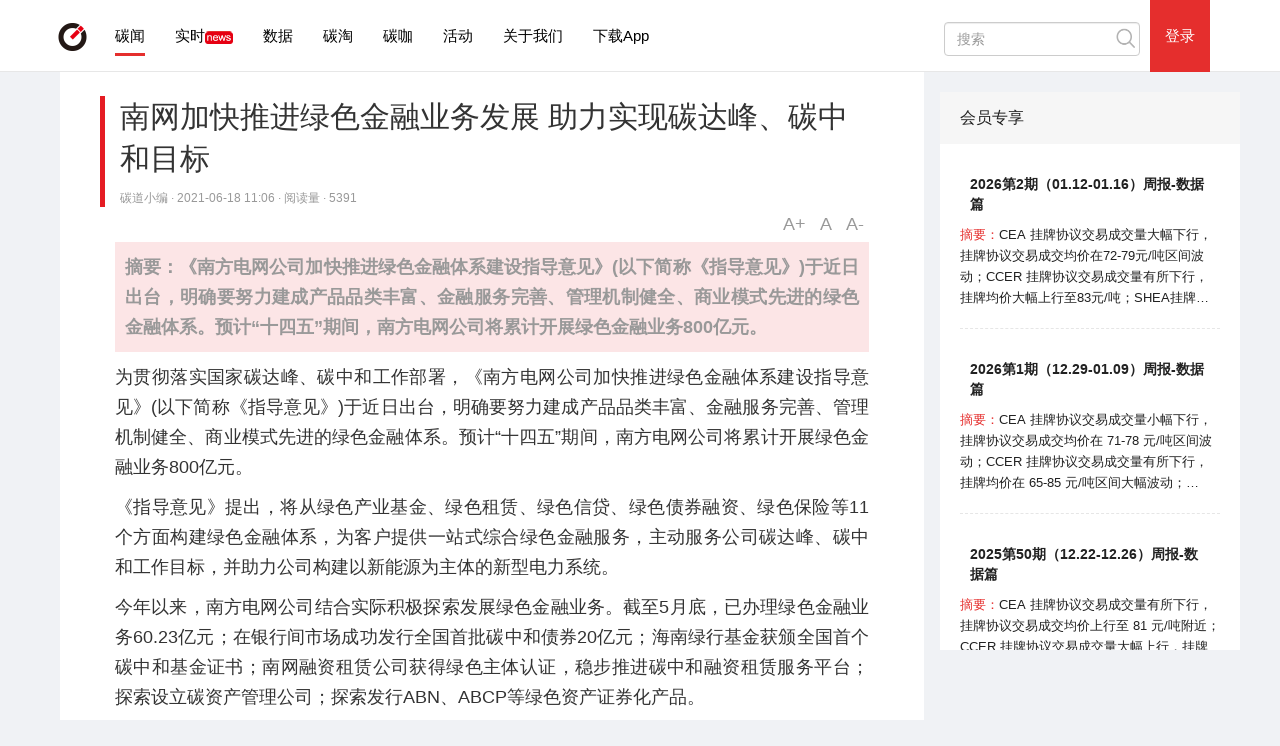

--- FILE ---
content_type: text/html; charset=utf-8
request_url: https://ideacarbon.org/news_free/55171/?pc=pc
body_size: 45619
content:
<!doctype html>
<html >
<head>
  <meta name="referrer" content="always"><meta charset="utf-8">
  <meta name="viewport" content="width=device-width,minimum-scale=1.0,maximum-scale=1.0,user-scalable=no">
  <meta http-equiv="x-dns-prefetch-control" content="on">
  <meta http-equiv="Content-Type" content="text/html; charset=utf-8" />
   <meta name="keywords" content="温室气体,碳排放,碳汇,绿色金融,煤炭,天然气,电力,节能,环保,能源,低碳,区块链"/>
   <meta type="description" content="碳道，不只是碳交易平台，全新“碳道”专注绿色低碳能源投资，提供头条资讯、策略分析和金融交易信息。
碳道(Ideacarbon)是中国碳市场最早的资讯和交易平台，我们在碳交易市场深耕近十年，致力于提供及时、客观、透明的资讯、数据和分析，在市场中有着响亮的口啤和声誉。我们的口号：为低碳汇聚智慧（Ideas for low carbon)。"/>
  <meta name="viewport" content="width=device-width, maximum-scale=1, initial-scale=1, user-scalable=0" />
  <title>南网加快推进绿色金融业务发展 助力实现碳达峰、碳中和目标</title>
  <script type="text/JavaScript" src="/static/script/jquery-1.4.3.js"   />
  <!--<script type="text/JavaScript" src="/static/script/jquery-1.4.3.js"></script>--> <!-- 必须加到最前面不然报错 -->
  <script type="text/JavaScript" src="/static/script/jquery.cookie.js"></script>
  <link href="/static/css/bootstrap.min.css" rel="stylesheet" type="text/css" />
  <!--<link href="/static/js/jquery-2.1.4.min.js" type="text/javascript" />-->

  <link href="/static/css/essentials.css?v=6.5" rel="stylesheet" type="text/css" />
  <link href="/static/css/pc-top.css?v=1.3" rel="stylesheet" type="text/css" />
  <style>
    body{margin: 0 !important}
    .pc-nav{
      visibility: hidden;
    }
    .no_wx_hide{
      display:none;
    }
    #header .navbar-fixed-top nav, #index-header .navbar-fixed-top nav{
      background:#000;opacity:0.5;
    }
    .back2before,back2first{
     display:inline-block;width:150px;
   }
   .nav_my{
    background-color:#E51C23;
    color:#fff;
  }

  .nav_my a, .nav_my a:hover, .nav_my a:visited {
    color: #fff;

  }
  .nav_my a:focus, .nav_my a:hover {
    color: #fff;
  }
  .nav_my a {
    color: #fff;
  }
/*    .pc-news-right{
      margin-top: 72px;

    }*/
    .head{
      background: #f6f6f6;
    }
    #footer{
      margin-top: 72px;
    }
    @media (min-width:1024px){
      body{
        background: rgb(240, 242, 245);
        width: 100% !important;
      }
      .pc-nav{
        visibility: inherit;
      }
    }
    .footer-copyright[data-v-0ccb26ea] {
    font-size: 12px;
    color: #fff;
    /* margin-bottom: 40px; */
    margin-top: 90px;
}
.tabs{
  border-bottom: none !important;
}
.news-list{
  border-top:1px solid #eee; 
}
  </style>
  <script src="/static/js/jquery.min.js"></script>
  <script src="/static/js/bootstrap.min.js" ></script>
  <script >
    var _isapp=false;//默认不是app
    if(navigator.appVersion.indexOf("tanzuji_browser")!=-1){
      _isapp=true;
    }
    if(navigator.appVersion.match(/iPad/)=="iPad"){_isapp=true;}
  </script>
  <script src="/static/js/app.js?v=8.1"></script>
  <style type="text/css">

    .box2{background: #ffc658;width: 100%;height: 100px;line-height: 100px;color: #fff;font-size: 20px; cursor: pointer;transition: all 0.8s ease-in-out;}
    .box3{position: relative;transform: scale(1);z-index: 9999;opacity: 0.8;}
  </style>
  <script>
//参数解释  index 表示要显示那个tab窗口（-1表示当前打开的窗口） url表示要跳转的url 不传不刷新  reload:表示是否要刷新
function m1(){
  _tzj.nav.open({index:3,url:'http://sina.com'}) ;
}
function m2(){
  _tzj.nav.open({index:-1,reload:true}) ;
}

function m3(){
  _tzj.nav.open({index:-1,url:"javascript:_haveback();"}) ;
}
function m4(){
  _tzj.nav.open({index:-1,url:"javascript:alert(123);"}) ;
};

function showAppDownload(){
  $(".downloadapp").show();
  $("#index-header .navbar-fixed-top").not(".downloadapp").css("top","48px")
  $("body").css("margin-top","68px")

  $(".back_nav_normal").css("margin-top","48px");
  $("#news-detail").css("margin-top","48px");

}

function  addDownLoadTip(){
  if(!_isapp){
         if (browser.versions.mobile) {//判断是否是移动设备打开。browser代码在下面
               var ua = navigator.userAgent.toLowerCase();//获取判断用的对象
               if (ua.match(/MicroMessenger/i) == "micromessenger") {
                   //在微信中打开
                  //setInterval(WeixinJSBridge.call('closeWindow'),2000);
                  showAppDownload();
                }
                if (ua.match(/WeiBo/i) == "weibo") {
                   //在新浪微博客户端打开
                   showAppDownload();
                 }
                 if (ua.match(/QQ/i) == "qq") {
                   //在QQ空间打开
                   showAppDownload();
                 }
                 if (browser.versions.ios) {
                   //是否在IOS浏览器打开
                   showAppDownload();
                 }
                 if(browser.versions.android){
                   //是否在安卓浏览器打开
                   showAppDownload();
                 }
               } else {
               //否则就是PC浏览器打开
                 //showAppDownload();
               }
             }
           }

jQuery(function(){//alert(navigator.appVersion.match(/iPad/=="iPad"));


  ispc=true;


//isWeixin
if( _isapp){
  $("#footerx").hide();
  $("#footer").hide();
}else{
 if(ispc){
            //xxxxxxxx
            $("#footer").show();
          }
        }



        addDownLoadTip();
        if(!_isapp){
          return;
        }

        function binx(){
          $.get(getRootPath()+"/accounts/user_cookies/",function(jid){
            if(jid>0){
                           api.execScript({//绑定极光账号
                            name: "root",
                            script: "_jbind('"+jid+"')"
                          });
                         }

                       });
          return;
          var jid=$.cookie("jpush_id");
          if(jid>0){
                   api.execScript({//绑定极光账号
                    name: "root",
                    script: "_jbind('"+jid+"')"
                  });
                 }
               }

               setTimeout(function(){binx();_tzj.nav.check_flag();},1000);



     //隐藏头部导航 统一处理
     $("#index-header,#header").not(".forapp").hide();
     var t=$(".top-nav");
     if(t.length>0){
      var zz=location.href.split("?")[0].split("/");
      var idx=zz[zz.length-2];
      idx=idx||1;
      var ee;
      if(idx.length>4){
        ee=t.find("li a").eq(0).css("color","#fff");
        
      }else{
        ee=t.find("li a[href='/header_tab/"+idx+"']").css("color","#fff");
      }
      _select(ee)
    }

    function _select(ee){
      if(!ee){return;}
      $(".h_id").css("color","#888");
      ee.css("color","#fff");
         //jQuery(".top-nav").animate({"scrollLeft":ee.offset().left-49});
         
       }
       

    //滑动事件
    function touch(e){
                //e.preventDefault();
                if($(window).scrollTop()>160){
                  $("#header .navbar-fixed-top nav").add($("#index-header .navbar-fixed-top nav")).css("opacity","0.8");
                }else{
                 $("#header .navbar-fixed-top nav").add($("#index-header .navbar-fixed-top nav")).css("opacity","0.5");
               }
             }
             document.addEventListener('touchmove',touch, true);
          //document.addEventListener('touchend',touch, false);

            /**backs.push(function(){
                alert(1);
                api.addEventListener({
                    name: 'keyback'
                }, function(ret, err) {
                    api.closeWin();alert(12);
                });
              });**/
              if(!_tzj.nav.hidenav){
                _tzj.nav.add_nav();
              }

              if(_tzj.nav.getRequestPara().shownav){
                _tzj.nav.add_nav();
                jQuery("body").offset({top:jQuery("#addback").height()});
              }
              if(_tzj.nav.getRequestPara().showtab){
               setTimeout(function(){
                 _closeWin();
                 _tzj.nav.open({index:-1,reload:true}) ;
               },1000);
             }


             function _openwin(href,reload){

              api.openWin({
               name: 'openwwx'+new Date(),
               url:href,
               reload:reload,
               bgColor:"#f0f0f0",
               pageParam: {
                 is_first: 'true'
               },
               animation:{
                     type:"push",                //动画类型（详见动画类型常量）
                     subType:"from_right",       //动画子类型（详见动画子类型常量）
                     duration:150                //动画过渡时间，默认300毫秒
                   }
                 });
            }

            window._openwin=_openwin;


            jQuery("img.showBigImg").live("click",function(){
             if(window["_openwin"]){
              window["_openwin"](getRootPath()+"/static/showimg.html?path="+this.src);
            }
          });


           //alert(location);
           jQuery(".back2first").attr("href","javascript:void(0);").live("click",function(){

            _closeWin();
            _tzj.nav.open({index:0,reload:true}) ;
                    //_tzj.nav.open({index:-9,url:"1,4"}) ;

                  });

           jQuery(".back2before").attr("href","javascript:void(0);").live("click",function(){
            _closeWin();
                    //_tzj.nav.open({index:0,reload:true}) ;
                    //_tzj.nav.open({index:-9,url:"1,4"}) ;

                  });

           jQuery(".back2logout").attr("href","javascript:void(0);").live("click",function(){

             $.get("/accounts/logout",function(){
              _closeWin();

              _tzj.nav.open({index:-9,url:"1,4"}) ;
              _tzj.nav.open({index:0,reload:true}) ;
            })

           });

           jQuery(".toztg").attr("href","javascript:void(0);").live("click",function(){
            _tzj.nav.open({index:3,reload:true}) ;
            return false;
          });
           jQuery(".totg").attr("href","javascript:void(0);").live("click",function(){
            _tzj.nav.open({index:1,reload:true}) ;
            return false;
          });
           jQuery(".tott").attr("href","javascript:void(0);").live("click",function(){
            _tzj.nav.open({index:3,reload:true}) ;
            return false;
          });

          //  return;
          var moveflag=false;
          //打开新窗口监听
          jQuery("a:not(.igor)").live("touchstart",function(e){
            moveflag=false;
            return;
            var _touch = e.originalEvent.targetTouches[0];
                   var _x= 0;//_touch.pageX-50;
                   var _y= _touch.pageY-50;
                //$(this).parent().css("border","1px solid red")
                $(".boxx").show().offset({left:_x,top:_y}).addClass("box2");
                setTimeout(function(){
                  $(".boxx").addClass("box3");
                  setTimeout(function(){
                   $(".boxx").removeClass("box3").removeClass("box2").hide();
                 },800);
                },10);
              });
          jQuery("a:not(.igor)").live("touchmove",function(){
           moveflag=true;
         });
          jQuery("a:not(.igor)").live("click",function(){return false;});
          jQuery("a:not(.igor)").live("touchend",function(){
                 //$(".boxx").removeClass("box3").removeClass("box2").hide();

                 if(moveflag){return false;}


                 var href=jQuery(this).attr("href")||jQuery(this).attr("hrefx");
                 jQuery(this).attr("hrefx",href);
                 jQuery(this).removeAttr("href");
                 function ch(){
                  if(href==undefined){
                    return true
                  }
                  else if(href.indexOf("header_tab/")!=-1){
                    return true;
                  }
                  return false;
                }
                if(ch()){return true;}



                _openwin(href,true)


             /**    api.openFrame({
                    name: 'openf',
                    url: href,
                   // customRefreshHeader: 'UIPullRefresh',
                    bounces: true,
                    rect: {
                        x: 0,
                        y: 0,
                        w : 'auto',
                        h : 'auto'
                    }
                  });**/
                  return false;
                });


          var xx=function () {


            api.addEventListener({
              name:'resume'
            }, function(ret, err){
               // alert('应用回到后台');
               if(location.href.split("/header_tab/2/").length>1){
                location.reload();
              }
              if(location.href.split("/expert").length>1){
                if(!(location.href.split("/expert/1").length>1)){
                  location.reload();
                }
              } 
              return;
              if(location.href.split("/news/").length>1){
                location.reload();
                return;
                api.ajax({
                  url: location.href,
                  method: 'head',
                  data: {

                  }
                }, function(ret, err) {
                  if (ret) {
                    api.alert({ msg: JSON.stringify(ret) });
                  } else {
                    api.alert({ msg: JSON.stringify(err) });
                  }
                });


              }


            });




            checkwxhide();




            api.addEventListener({
              name: 'keyback'
            }, function(ret, err) {
               /** api.closeFrame({
                    name: 'openf'
                });
                **/
                _closeWin();

              });
            _tzj.nav.check_flag();


            api.execScript({
                   // name: 'openwwx',
                   script: 'if(typeof showN != "undefined"){showN();}'
                 });

            _tzj.nav.setbarcolor("#000");


            //支持左滑动退出
            api.addEventListener({
              name:'swiperight'
            }, function(ret, err){
                //if(!_tzj.nav.hidenav){
                  if($(".back2before").length>0){
                    _closeWin();
                  }
                });





            api.refreshHeaderLoadDone()


            window.ch_rf_win=function(){
              location.reload();
            }

          };
          backs.push(xx);




        });

function showN(){
  if(_tzj){
    if(!_tzj.nav.hidenav){
      _tzj.nav.add_nav();
    }
  }
}


function _haveback(){
 // alert(window.history.length)
 history.back();
}

function _closeWin(){
 if(api.winName=="root"){return;}
 api.closeWin({
            //name: 'openwwx'
          });return;


}
</script>

<link href="/static/css/news.css?v=2.2" rel="stylesheet" type="text/css" />


<!--<script src="/static/js/jquery-1.11.1.js"></script>-->
<!--<script src="/static/js/jquery.min.js"></script>-->

<script >
  var ua = navigator.userAgent.toLowerCase();
  var isWeixin = ua.indexOf('micromessenger') != -1;
/**if (isWeixin) {
    document.getElementById("footer").style.display="block";
  }**/
</script>
<script>
  var height = 0;
  var width = 0;
  var tab_height=0;
  jQuery(function(){
    if(_isapp){
            //alert("碳阻迹的浏览器");
            $("#footer").hide();
          }


          document.addEventListener('touchstart',function(){
            var scrollTop = $(this).scrollTop();
            var scrollHeight = $(document).height();
            var windowHeight = $(this).height();
            if(scrollHeight-windowHeight<height){
              if(tab_height>scrollTop-400){
                        // 防止网上滚动加载ajax
                        
                      }else if (height=scrollTop==0){

                      }
                      else if (scrollTop + windowHeight >= scrollHeight -400) {
                        tab_height = scrollTop;
                      //console.log('hhhh'+height + 'wwww' + windowHeight)
                   //此处是滚动条到底部时候触发的事件，在这里写要加载的数据，或者是拉动滚动条的操作
                   if(window["_loadmore"]){
                     window["_loadmore"]();
                   }
                     //var page = Number($("#redgiftNextPage").attr('currentpage')) + 1;
                     //redgiftList(page);
                     //$("#redgiftNextPage").attr('currentpage', page + 1);

                   }
                 }
                 else if(height>scrollTop-400){
                    // 防止网上滚动加载ajax
                  }else if (height=scrollTop==0){
                  }
                  else if (scrollTop + windowHeight >= scrollHeight-400) {
                    if(windowHeight>width){

                    }else{
                      if(window["_loadmore"]){
                        window["_loadmore"]();
                      }
                      width = windowHeight;
                      height = scrollTop;
                    }

                  }
                }, true);
          
          $(window).scroll(function () {

            var scrollTop = $(this).scrollTop();
            var scrollHeight = $(document).height();
            var windowHeight = $(this).height();
            if(scrollHeight-windowHeight<height){
              if(tab_height>scrollTop-400){
                        // 防止网上滚动加载ajax
                        
                      }else if (height=scrollTop==0){

                      }
                      else if (scrollTop + windowHeight >= scrollHeight -400) {
                        tab_height = scrollTop;
                      //console.log('hhhh'+height + 'wwww' + windowHeight)
                   //此处是滚动条到底部时候触发的事件，在这里写要加载的数据，或者是拉动滚动条的操作
                   if(window["_loadmore"]){
                     window["_loadmore"]();
                   }
                     //var page = Number($("#redgiftNextPage").attr('currentpage')) + 1;
                     //redgiftList(page);
                     //$("#redgiftNextPage").attr('currentpage', page + 1);

                   }
                 }  
                 else if(height>scrollTop-400){
                   // 防止网上滚动加载ajax
                   
                 }else if (height=scrollTop==0){

                 }
                 else if (scrollTop + windowHeight >= scrollHeight -400) {
                   height = scrollTop;
                  //console.log('hhhh'+height + 'wwww' + windowHeight)
              //此处是滚动条到底部时候触发的事件，在这里写要加载的数据，或者是拉动滚动条的操作
              if(window["_loadmore"]){
                window["_loadmore"]();
              }
                //var page = Number($("#redgiftNextPage").attr('currentpage')) + 1;
                //redgiftList(page);
                //$("#redgiftNextPage").attr('currentpage', page + 1);

              }
            });


        });

      </script>
      

      

    </head>

    <body>
      <div class="zz_1 zz_2 downloadapp navbar-fixed-top text-center" style="display:none;background:#d1d1d1;padding:3px 0px;height:48px;width:100%;">
        <a id="DownId" href="https://www.ideacarbon.org/abouts/app_download/" target="_blank">
          <div style="float: left;margin-right: 10px;margin-left: 10px"><img id="download-logo" style="width: 42px;height: 42px;" src="/static/images/logo-top.png"></div>
          <div style="float: left; text-align: left;  font-size: 11px;line-height: 14px;color: #e51b23;"><span style="float: left;font-size: 14px; color: #e51b23; ">安装“碳道”</span><br>碳交易手机客户端<br>新闻产生价值 资讯挖掘商机</div>
          <div style="float: right; text-align: center; font-size: 14px; padding: 6px; border-radius: 5px;background: #e51b23; color: #fff;width: 80px; height: 30px; margin-right: 10px; margin-top:6px;">下载APP</div>
        </a>
      </div>
<style type="text/css">
  .top-title{
    line-height: normal !important;
  }
  .modal-header{
  }
  .modal-dialog {
    width: 420px;
  }
  .login-header{
   border-bottom: 3px solid #e62f2d;
   font-weight: bold;
   font-size: 17px;
   padding-bottom: 0px;
   width: max-content;
 }
 .login-body{
  margin-top: 10px;
}
label{
  font-weight: 500 !important;
}
.btn-danger{
  width: 100%;
}
.modal{
  top: 60px;
}
.nav-pc-main{
  width: 1220px;
  height: 72px;
  margin:0 auto !important;
  
}
.more{
  margin-top: -4px;
}
.pc-serach{
  margin-right: 10px !important;
}
</style>
<!-- Modal -->
<div class="modal fade" id="myModal" tabindex="-1" role="dialog" aria-labelledby="myModalLabel">
  <div class="modal-dialog" role="document">
    <div class="modal-content">
      <div class="modal-header">
        <button type="button" class="close" data-dismiss="modal" aria-label="Close"><span aria-hidden="true">&times;</span></button>
        <h3 class="modal-title" id="myModalLabel">
          <span>
            <img src="/static/images/logo_newslist.png" alt="" width="60" height="45">
            碳道
          </h3>
        </div>
        <div class="modal-body">
          <div class="login-header">账号登录</div>
          <div class="login-body">
           
             <div class="form-group">
               <label for="exampleInputUsername">账户</label>
               <input type="text" class="form-control" id="name" placeholder="请输入手机号/用户名">
             </div>
             <div class="form-group">
              <label for="exampleInputPassword">密码</label>
              <input type="password" class="form-control" id="password" placeholder="请输入密码（至少六位数）">
            </div>
            <button type="button" class="btn btn-danger"  onclick="pclogin()">登录</button>

        </div>
      </div>
      <div class="modal-footer">
        <p class="text-center">  已在手机端绑定微信的用户，可咨询客服获取登陆账号与密码 </p>
        <p class="text-center">
          <a href="/profiles/smlogon/?pc=pc" role="button">短信快捷注册</a> |
          <a href="/profiles/emailregister/1/?pc=pc" role="button">邮箱快捷注册</a>
        </p>

        <p class="text-center"> 注册代表您已同意 <a class="border-bottom-1" href="../../../abouts/xieyi/?id=3" target="_blank">用户使用协议</a></p>
      </div>
    </div>
  </div>
</div>
<div style="border:none;display:none" id="addback" class="col-xs-12 col-sm-12 col-md-12 top-title navbar-fixed-top nav_my">
 <div class="col-xs-4 col-sm-4 col-md-4 text-left back carbonschool padding-0">
  <a href="javascript:void(0);" class="igor  back2before"><span class="glyphicon glyphicon-menu-left"></span></a>
  <a href="#"></a>
</div>
<div class="nav_title col-xs-4 col-sm-4 col-md-4  text-center font-16  padding-0" style="position: relative;top: -10px;margin-top: 12px"></div>
<div class="col-xs-4 col-sm-4 col-md-4  text-right font-14 padding-0">
 <span class="topnav_share no_wx_hide" style="display:visiable;    font-weight: bold;line-height:24px;">分享</span>
</div>
</div>

<!--<div><a onclick="m3();"> 历史后退  </a> <br></div>-->

<div class="nav-container">
  <nav class="navbar navbar-default navbar-fixed-top pc-nav">
    <div class="container-fluid nav-pc-main">
      <span style="float: left;line-height: 72px;">
        <a href="https://www.ideacarbon.org/">
          <img src="/static/images/logo_newslist.png" alt="" width="55" height="40"></a>
        </span>
        <!-- Collect the nav links, forms, and other content for toggling -->
        <ul class="nav navbar-nav pc-ul-list">
          <li><a href="/" class="a-active">碳闻</a></li>
          <li><a href="/news/current_news/all/?pc=pc">实时</a><span style="display: inline-block;
    width: 28px;
    height: 12px;
    background: #e52e2e;
    color: #fff;
    font-size: 12px;
    line-height: 12px;
    text-align: center;
    border-radius: 4px;"><img src="https://www.ideacarbon.org/media/file/news.gif " alt="" width="100%"></span></li>
          <li><a href="/data_tab/13/?pc=pc">数据</a></li>
          <li><a href="/store/list/0/?pc=pc">碳淘</a></li>
          <li><a href="/expert/pcexpert/?pc=pc">碳咖</a></li>
          <li><a href="/plus/activity/?pc=pc">活动</a></li>
         <!--  <li><a href="http://old.ideacarbon.org"  target="_blank">原网站</a></li> -->
          <li><a href="/abouts/index/?pc=pc">关于我们</a></li>
          <li>
          <a href="/abouts/appabouts/">下载App</a>
      <!--     <div>
            <img src="" alt="">
          </div> -->
          </li>
        </ul>
        <ul class="nav navbar-nav navbar-right pc-right-nav">
         <form class="navbar-form navbar-left pc-serach">
          <div class="form-group">
            <input type="text" onclick="javascrtpt:window.location.href='/search/?pc=pc'" class="form-control" placeholder="搜索" style="background: url(/static/images/serac.png) no-repeat right;background-size: 13%;cursor: pointer;">
          </div>
        </form>
        <li class="tui" style="display: none"><a href="/accounts/logout">退出</a></li>
        <li class="dropdown pc-active">
          <!-- Button trigger modal -->
          <a data-toggle="modal" data-target="#myModal">
           登录
         </a>
         <!--    <a href="/accounts/login/" class="dropdown-toggle">登录</a> -->
       </li>
     </ul>
   </div><!-- /.container-fluid -->
 </nav>
</div>





<style type="text/css">
#iddddddd{
  width: 100%;
  height:auto;
 }
.showBigImg{
  width: inherit !important;
  max-width: 100%;
  margin-bottom: 10px;
}
@media (max-width: 736px){
}
#news-detail {
    position: relative;
    margin: 0 auto;
    width: 1260px;
    overflow: hidden;
    z-index: 998;
    margin-top:30px;
}
.news-detail {
    display: inline-block;
    width: 864px;
    background: #fff;
    float: left;
    margin-left: 30px;
        padding: 30px 40px 100px;
    overflow: hidden;
}
.footer[data-v-0ccb26ea]{
  float: left;
}

#message{
  padding: 0;
}
#news-detail{
  bottom: 0;
}
.news-detail{
  padding-bottom: 0;
}
.center{
  width:1220px;
  height: auto;
  margin: 0 auto;
}
.pc-news-right{
  margin-top: 72px;
}
.news-detail-title{
  font-size: 30px;
}
</style>
  <div  class="row center">
    <div class="col-xs-12 col-sm-12 col-md-12 news-detail margin-top-56">
      
        <div id="news-detail-title" class="col-xs-12 col-sm-12 col-md-12 padding-0">
          <p class="col-xs-12 col-sm-12 col-md-12 news-detail-title">南网加快推进绿色金融业务发展 助力实现碳达峰、碳中和目标</p>
          <p class="col-xs-12 col-sm-12 col-md-12 news-time text-left color-999">碳道小编&nbsp;·&nbsp;2021-06-18 11:06&nbsp;·&nbsp;阅读量&nbsp;·&nbsp;5391</p>

      
        </div>
        <div class="col-xs-12 col-sm-12 col-md-12 change-font-size text-right color-999">
        <button class="button-A" type="submit" onclick="Ajaxcheng_font_AA();">A+
        <input id="chane_font_size_AA" value="AA" style="display:none">
        </button>
        <button class="button-A" type="submit" onclick="Ajaxcheng_font_A();">A
        <input id="chane_font_size_A" value="A" style="display:none">
        </button>
        <button class="button-A" type="submit" onclick="Ajaxcheng_font_a();">A-
        <input id="chane_font_size_a" value="a" style="display:none">
        </button>
        
        </div>
       <div class="col-xs-12 col-sm-12 col-md-12 padding-0">
        
        <div class="col-xs-12 col-sm-12 col-md-12"><p class="abstract">摘要：《南方电网公司加快推进绿色金融体系建设指导意见》(以下简称《指导意见》)于近日出台，明确要努力建成产品品类丰富、金融服务完善、管理机制健全、商业模式先进的绿色金融体系。预计“十四五”期间，南方电网公司将累计开展绿色金融业务800亿元。
        </p></div>
        
        </div>

      
	      
	      
		 <div id="font-size" class="col-xs-12 col-sm-12 col-md-12 news-detail-content font-size-A wx_share_desc">
	      
	            
<p>
	为贯彻落实国家碳达峰、碳中和工作部署，《南方电网公司加快推进绿色金融体系建设指导意见》(以下简称《指导意见》)于近日出台，明确要努力建成产品品类丰富、金融服务完善、管理机制健全、商业模式先进的绿色金融体系。预计“十四五”期间，南方电网公司将累计开展绿色金融业务800亿元。
</p>
<p>
	《指导意见》提出，将从绿色产业基金、绿色租赁、绿色信贷、绿色债券融资、绿色保险等11个方面构建绿色金融体系，为客户提供一站式综合绿色金融服务，主动服务公司碳达峰、碳中和工作目标，并助力公司构建以新能源为主体的新型电力系统。
</p>
<p>
	今年以来，南方电网公司结合实际积极探索发展绿色金融业务。截至5月底，已办理绿色金融业务60.23亿元；在银行间市场成功发行全国首批碳中和债券20亿元；海南绿行基金获颁全国首个碳中和基金证书；南网融资租赁公司获得绿色主体认证，稳步推进碳中和融资租赁服务平台；探索设立碳资产管理公司；探索发行ABN、ABCP等绿色资产证券化产品。
</p>
<p>
	下一步，公司将持续加强内外部交流合作，实现公司与供应链上下游企业、金融机构间的多方联动，不断提升投研能力、融资能力、数字化能力、市场竞争力等核心能力，打造具有影响力的绿色金融品牌。(南网传媒全媒体记者 黄雅熙 通讯员 陈凯 胡璨)
</p>
<p>
	<strong>南方电网绿色金融发展目标：</strong>
</p>
<p>
	2021年，初步建立具有公司特色的绿色金融体系。
</p>
<p>
	到2022年，构建包含绿色信贷、绿色保险、绿色基金、绿色租赁、碳金融等产品较为全面的绿色金融体系。
</p>
<p>
	到2025年，逐步完善包含环境、社会和公司(ESG)评估，环境信息披露，绿色认证，碳资产管理等业务在内的产品品类丰富、金融服务完善、管理机制健全、商业模式先进的绿色金融体系，打响“绿色金融”品牌，为客户提供一站式综合绿色金融服务。预计“十四五”期间累计开展绿色金融业务800亿元。
</p>
<p>
	<strong>名词解释：</strong>
</p>
<p>
	<strong>什么是绿色金融？</strong>
</p>
<p>
	绿色金融是指为支持环境改善、应对气候变化和资源节约高效利用的经济活动，为环保、节能、清洁能源、绿色交通、绿色建筑等领域的项目投融资、项目运营、风险管理等所提供的一种金融服务。电力企业发展绿色金融，旨在通过引导资金流向绿色低碳项目，服务新型电力系统建设，推动能源结构优化转型，助力碳达峰、碳中和目标早日实现。<br />
来源：<span>南网报</span>
</p>
	      
	       

	      </div>
      
      <div class="col-xs-12 col-sm-12 col-md-12 margin-top-20 related-articles">
        <p><img src="/static/images/ico-article.png" />&nbsp;相关文章
        
      </p>
        <ul class="related-articles-list">
        
        
          <li>
        
        <a href="../../news_free/66723/?pc=pc">
        

            <div class="related-articles-list-pic">
            
            <img src="/media/news/images/5zlv2obe_kAn9dZ2.png.220x160_q85_crop.png" id="abouts_img" />
            
            </div>
            <div class="related-articles-list-brief">
            
              <p class="related-articles-list-title">两部门关于用好绿色金融政策支持绿色工厂建设的通知</p>
            
            </div>
            </a>
          </li>
       
          <li>
        
        <a href="../../news_free/66594/?pc=pc">
        

            <div class="related-articles-list-pic">
            
            <img src="/media/news/images/g1klduvo_JHN6x6L.png.220x160_q85_crop.png" id="abouts_img" />
            
            </div>
            <div class="related-articles-list-brief">
            
              <p class="related-articles-list-title">碳核算与数字化 将成为绿色金融重要抓手</p>
            
            </div>
            </a>
          </li>
       
          <li>
        
        <a href="../../news_free/66389/?pc=pc">
        

            <div class="related-articles-list-pic">
            
            <img src="/media/news/images/6gnnhmh7_vqfxEVs.png.220x160_q85_crop.png" id="abouts_img" />
            
            </div>
            <div class="related-articles-list-brief">
            
              <p class="related-articles-list-title">央行王信：支持在全球市场发行绿色金融产品 为全球投资者提供更多中国绿色资产</p>
            
            </div>
            </a>
          </li>
       
          <li>
        
        <a href="../../news_free/66372/?pc=pc">
        

            <div class="related-articles-list-pic">
            
            <img src="/media/news/images/6gnnhmh7.png.220x160_q85_crop.png" id="abouts_img" />
            
            </div>
            <div class="related-articles-list-brief">
            
              <p class="related-articles-list-title">报告：国内聚焦绿色可持续公私募基金规模达万亿级别 私募中股权创投基金占比超九成</p>
            
            </div>
            </a>
          </li>
       
          <li>
        
        <a href="../../news_free/66036/?pc=pc">
        

            <div class="related-articles-list-pic">
            
            <img src="/media/news/images/%E7%BB%BF%E9%87%91%E8%9E%8D2_EibPFO0.webp.220x160_q85_crop.jpg" id="abouts_img" />
            
            </div>
            <div class="related-articles-list-brief">
            
              <p class="related-articles-list-title">香港金管局：正研究利用代币化工具提升碳市场流动性</p>
            
            </div>
            </a>
          </li>
       
        </ul>
      </div>
      
    </div>
        
        	热门评论
        
      

        
	<style>
#tanka .title{
	height: auto
}
.home-recommend-themes .items .item .article[data-v-7b3380c6] {
  /*  display: block;*/
     padding-top: 0px; 
}
.pc-news-right {
    width: 300px;
    /* overflow: hidden; */
    /* float: right; */
    position: fixed;
    margin-right: -600px;
    right: 50%;
    z-index: 88;
}
	</style>
	<div class="pc-news-right home-recommend-themes" >
		<div class="head" data-v-7b3380c6="">
		   会员专享
		</div>
		<div class="items" style="max-height: 506px;" data-v-7b3380c6="">
		<!-- 右侧新闻循环开始  -->
<!-- 		<div class="item" data-v-7b3380c6="">
		<div class="item-top" data-v-7b3380c6="">
		<div class="left-wrapper" data-v-7b3380c6="">
		<a href="/themes/1004414" target="_blank" class="img-a" data-v-7b3380c6="">
		<img src="http://image.bao.wallstreetcn.com/FjArmBXNN_uMuCB1QxALTTyVURxR?imageView2/1/w/120/h/120" data-v-7b3380c6="">
		</a> 
		<div class="text" data-v-7b3380c6="">
		<a href="/themes/1004414" target="_blank" class="title" data-v-7b3380c6="">
              创投圈二三事
            </a> 
            <div class="follow-count" data-v-7b3380c6="">
              50.6k&nbsp;人关注
            </div>
            </div>
            </div> 

</div> <a href="/articles/3355388" target="_blank" class="article" data-v-7b3380c6=""><div class="title" data-v-7b3380c6=""><span class="time" data-v-7b3380c6="">
            摘要：
          </span>
          雷军说这个人投了小米500万美元， 赚了866倍
        </div></a>
        </div> -->  
		<!-- 循环结束-->


        </div>
	
	</div>

<script type="text/javascript">
var html=''
$.ajax({
	type:"post",
	url:"/news/ajax_right_news/",
	data:{},
	success:function(result){	
		
		var res=JSON.parse(result)
		var week=res[0].week  //周报
		var month=res[1].month  //周报
		for(var i=0;i<week.length;i++){
			html+='<div class="item" data-v-7b3380c6="">'+
			'<div class="item-top" data-v-7b3380c6="">'+
			'<div class="left-wrapper" data-v-7b3380c6="">'+
			'<a href="'+week[i].url+'" target="_blank" class="img-a" data-v-7b3380c6="">'+
			/* '<img src="http://image.bao.wallstreetcn.com/FjArmBXNN_uMuCB1QxALTTyVURxR?imageView2/1/w/120/h/120" data-v-7b3380c6="">'+ */
			'</a> '+
			'<div class="text" data-v-7b3380c6="">'+
			'<a href="'+week[i].url+'" target="_blank" class="title" data-v-7b3380c6="">'+week[i].title+'</a> '+
			
			'</div>'+
			'</div></div>'+
			'<a href="'+week[i].url+'" target="_blank" class="article" data-v-7b3380c6="">'+
			'<div class="title" data-v-7b3380c6="">'+
			'<span class="time" data-v-7b3380c6="">摘要：</span>'+week[i].abstract+'</div></a>'+
			'</div>'
		}
		// $('.items').append(html)
		for(var i=0;i<month.length;i++){
			html+='<div class="item" data-v-7b3380c6="">'+
			'<div class="item-top" data-v-7b3380c6="">'+
			'<div class="left-wrapper" data-v-7b3380c6="">'+
			'<a href="'+month[i].url+'" target="_blank" class="img-a" data-v-7b3380c6="">'+
			/* '<img src="http://image.bao.wallstreetcn.com/FjArmBXNN_uMuCB1QxALTTyVURxR?imageView2/1/w/120/h/120" data-v-7b3380c6="">'+ */
			'</a> '+
			'<div class="text" data-v-7b3380c6="">'+
			'<a href="'+month[i].url+'" target="_blank" class="title" data-v-7b3380c6="">'+month[i].title+'</a> '+

			'</div>'+
			'</div></div>'+
			'<a href="'+month[i].url+'" target="_blank" class="article" data-v-7b3380c6="">'+
			'<div class="title" data-v-7b3380c6="">'+
			'<span class="time" data-v-7b3380c6="">摘要：</span>'+month[i].abstract+'</div></a>'+
			'</div>'
		}
		$('.items').append(html)
		

	}
	})
</script>
 
 </div>
<script>
	 
       
function pdf(obj){

       var ism= browser.versions.android||browser.versions.iPhone||browser.versions.ios||browser.versions.iPad;
       var test=window.location.href;
       var s=test.substring(0,test.length-1);
       console.log(s)
       if(s.indexOf('s://')>0){
       	fileurl='https://www.ideacarbon.org'
       }else if(s.indexOf('://ideacarbon')>0){
          	fileurl='http://ideacarbon.org'
       }
       else{
       	fileurl='http://www.ideacarbon.org'
       }
       fileurl = location.origin
       if(!ism){
       		$('.pdf-pdf').each(function(){
       		var str=$(this).attr('src'); 

       		pdf_str = '/static/pdf.js/build/generic/web/viewer.html?file='+fileurl+str ;
         	//pdf_str = fileurl + '/pdf.js/build/generic/web/viewer.html?file=' + fileurl + str;	
    		$(this).wrap('<a href='+pdf_str+' target="view_window"></a>');
    		});
       }else{
       	   var str=obj.attr('src');
       	   api.execScript({
                 name: 'root',
                 script: "pdf('"+fileurl+str+"');"
              })   
}
       }
pdf();
</script>

  <script type="text/javascript">
	if($('.pdf-pdf').length>0){
		if (0 == 1 || 0 == 1 ){
			_tzj.nav.hide_topnav_share=true;
		}
		
	}
</script>
 <script>
     function Ajaxcheng_font_AA(){
         var userid = ;
         var change = $("#chane_font_size_AA").val(); 

         $.ajax({
        	 type:'POST',
        	 data:{userid:userid,change:change},
        	 url:"/../../change_font/",
             success: function (data) {
            	 document.getElementById('font-size').className = 'col-xs-12 col-sm-12 col-md-12  news-detail-content font-size-AA wx_share_desc';
             }

         });
     }
 </script>
 <script>
     function Ajaxcheng_font_A(){
         var userid = ;
         var change = $("#chane_font_size_A").val(); 

         $.ajax({
        	 type:'POST',
        	 data:{userid:userid,change:change},
        	 url:"/../../change_font/",
             success: function (data) {
            	 document.getElementById('font-size').className = 'col-xs-12 col-sm-12 col-md-12  news-detail-content font-size-A wx_share_desc';
             }

         });
     }
 </script>
 
  <script>
     function Ajaxcheng_font_a(){
         var userid = ;
         var change = $("#chane_font_size_a").val(); 

         $.ajax({
        	 type:'POST',
        	 data:{userid:userid,change:change},
        	 url:"/../../change_font/",
             success: function (data) {
            	 document.getElementById('font-size').className = 'col-xs-12 col-sm-12 col-md-12  news-detail-content  wx_share_desc';
             }

         });
     }
 </script>





<div class="pc-footer" id="footer">
  <footer style="background:#1f2327;" data-v-0ccb26ea="" data-v-74c21538=""><div class="wscn-footer__wrap" data-v-0ccb26ea=""><div class="footer-infos" data-v-0ccb26ea=""><div class="footer-col" data-v-0ccb26ea=""><h2 class="col-title" data-v-0ccb26ea="">
    相关信息
  </h2> <ul class="col-links" data-v-0ccb26ea=""> <li class="col-link-item" data-v-0ccb26ea=""><a href="/abouts/clause/?pc=pc" data-v-0ccb26ea="">声明条款</a></li> </ul></div> <div class="footer-col" data-v-0ccb26ea=""><h2 class="col-title" data-v-0ccb26ea="">
  联系我们
</h2> <ul class="col-links" data-v-0ccb26ea=""><li class="col-link-item" data-v-0ccb26ea=""><a href="/abouts/contact_us/?pc=pc" data-v-0ccb26ea="">联系我们</a></li> <li class="col-link-item" data-v-0ccb26ea=""><a href="/plus/suggestionADPC/?status=pc" data-v-0ccb26ea="">意见反馈</a></li></ul></div> <div class="footer-col" data-v-0ccb26ea=""><h2 class="col-title" data-v-0ccb26ea="">
关于我们
</h2> <ul class="col-links" data-v-0ccb26ea=""><li class="col-link-item" data-v-0ccb26ea=""><a href="/abouts/index/?pc=pc" data-v-0ccb26ea="">关于碳道</a></li></ul></div> <div class="qrcode-col" data-v-0ccb26ea=""><img src="/media/abouts/images/微信图片_20180517102046.png" alt="qrcode" class="footer-qrcode" data-v-0ccb26ea=""> <span class="qrcode-tip" data-v-0ccb26ea="">客服微信</span></div></div> <div class="footer__line2" data-v-0ccb26ea=""><div class="footer-copyright" data-v-0ccb26ea="">
© 2017 - 2018 上海碳道信息科技有限公司  <a href="http://www.beian.miit.gov.cn" target="_blank" style="text-decoration:underline;color:#fff">沪ICP备09061909号 </a> </div></div></footer>
</div>



<script>
    function pclogin(){
        var name = $("#name").val();
        var password = $("#password").val();
    var isclick=0;
    var url=window.location.href;
    if (isclick==0){
          $.ajax({
               type:'POST',
               data:{name:name,password:password},
               url:"/accounts/pc_login/",
                 success: function (data) {
                  if(data==1){
                    //alert('登录成功')
                    window.location.href=url;
                  }else{
                    alert('用户名或者密码错误')
                  }
                 }

             });
          isclick=1;
    }
    }
</script>

<script type="text/javascript">
$.ajax({
   type:'POST',
   data:{},
   url:"/accounts/pc_islogin/",
      success: function (data) {
      if(data!=0){
        $('.tui').show()
        $('.dropdown a').attr('data-target',' ')
        $('.dropdown a').html(data)
      }else{
        $('.tui').hide()
        //$('#myModal').modal('show')
        var test=window.location.pathname;
        var s=test.substring(0,test.length-1);
        console.log(s)
        if (s.split("/store/listitempc/").length>1){
            $('#myModal').modal('show')
        }else if(s.split("/expert/pcexpert").length>1){
            $('#myModal').modal('show')
        }else if(s.split("/plus/pc/").length>1){
            $('#myModal').modal('show')
            $('#join').hide()
        }else if(s.split("/datanewspc").length>1){
            $('.related-articles').hide()
            $('#myModal').modal('show')
        }else if(s.split("/news_free").length>1){
            //$('.related-articles').hide()
        }else if(s.split("plus/suggestionADPC").length>1){
        	$('#myModal').modal('show')
        	$('#add_button').hide()
        }else if(s.split("plus/writepc").length>1){
          $('#myModal').modal('show')
          $('#fabu_button').hide()
        }
      }
      }

  });



var test = window.location.pathname;
var s=test.substring(0,test.length);
$('.tab').each(function(i){
  var url=$(this).find('a').attr('href');

  if(window.location.href.indexOf('/expert/pcexpert/')>0){

  }else{
       var taburl=url.split('?')[0]
      if(s==taburl){
        $('.tab').eq(i).find('a').css('color',"#e52e2e");
      }
  }


})




</script>
<script>
if(window.location.href.indexOf('expert')>0){

}else{
    if($('.tab').length>9){
      $('.tab').eq(9).after('<div class="tab more"><a>更多</a></div><br>')
  }
  $('.more').click(function () {
    if($('.tabs').css('height')=='70px'){
      $('.tabs')[0].style.height="auto"
    }else{
      $('.tabs')[0].style.height="70px"
    }

  })
}
</script>
</body>
</html>


--- FILE ---
content_type: text/html; charset=utf-8
request_url: https://ideacarbon.org/news/ajax_right_news/
body_size: 6382
content:
[{"week": [{"url": "https://www.ideacarbon.org/datanewspc/67010/?pc=pc", "abstract": "CEA \u6302\u724c\u534f\u8bae\u4ea4\u6613\u6210\u4ea4\u91cf\u5927\u5e45\u4e0b\u884c\uff0c\u6302\u724c\u534f\u8bae\u4ea4\u6613\u6210\u4ea4\u5747\u4ef7\u572872-79\u5143/\u5428\u533a\u95f4\u6ce2\u52a8\uff1bCCER \u6302\u724c\u534f\u8bae\u4ea4\u6613\u6210\u4ea4\u91cf\u6709\u6240\u4e0b\u884c\uff0c\u6302\u724c\u5747\u4ef7\u5927\u5e45\u4e0a\u884c\u81f383\u5143/\u5428\uff1bSHEA\u6302\u724c\u5747\u4ef7\u572856-62\u5143/\u5428\u533a\u95f4\u6ce2\u52a8\uff1bHBEA\u6302\u724c\u5747\u4ef7\u572833-36\u5143/\u5428\u533a\u95f4\u6ce2\u52a8\uff1bGDEA \u6302\u724c\u5747\u4ef7\u5728 36-40 \u5143/\u5428\u533a\u95f4\u9707\u8361\uff1bBEA \u672c\u671f\u7ebf\u4e0a\u3001\u7ebf\u4e0b\u5747\u65e0\u6210\u4ea4\u30021\u670812\u65e5\uff0c\u56fd\u5bb6\u53d1\u6539\u59d4\u5370\u53d1\u300a\u653f\u5e9c\u6295\u8d44\u57fa\u91d1\u6295\u5411\u8bc4\u4ef7\u7ba1\u7406\u529e\u6cd5(\u8bd5\u884c)\u300b\uff0c\u5c06\u78b3\u51cf\u6392\u6bd4\u4f8b\u7eb3\u5165\u8bc4\u4ef7\u4f53\u7cfb\uff1b1\u670813\u65e5\uff0c\u56fd\u5bb6\u6c14\u5019\u6218\u7565\u4e2d\u5fc3\u53d1\u5e03\u300a2024 \u5e74\u51cf\u6392\u9879\u76ee\u4e2d\u56fd\u533a\u57df\u7535\u7f51\u4e8c\u6c27\u5316\u78b3\u57fa\u51c6\u7ebf\u6392\u653e\u56e0\u5b50\u300b\u3002", "title": "2026\u7b2c2\u671f\uff0801.12-01.16\uff09\u5468\u62a5-\u6570\u636e\u7bc7"}, {"url": "https://www.ideacarbon.org/datanewspc/66955/?pc=pc", "abstract": "CEA \u6302\u724c\u534f\u8bae\u4ea4\u6613\u6210\u4ea4\u91cf\u5c0f\u5e45\u4e0b\u884c\uff0c\u6302\u724c\u534f\u8bae\u4ea4\u6613\u6210\u4ea4\u5747\u4ef7\u5728 71-78 \u5143/\u5428\u533a\u95f4\u6ce2\u52a8\uff1bCCER \u6302\u724c\u534f\u8bae\u4ea4\u6613\u6210\u4ea4\u91cf\u6709\u6240\u4e0b\u884c\uff0c\u6302\u724c\u5747\u4ef7\u5728 65-85 \u5143/\u5428\u533a\u95f4\u5927\u5e45\u6ce2\u52a8\uff1bSHEA \u6302\u724c\u5747\u4ef7\u5728 54-64 \u5143/\u5428\u533a\u95f4\u6ce2\u52a8\uff1bHBEA\u6302\u724c\u5747\u4ef7\u5728 31-36 \u5143/\u5428\u533a\u95f4\u6ce2\u52a8\uff1bGDEA \u6302\u724c\u5747\u4ef7\u5728 40 \u5143/\u5428\u9644\u8fd1\u6d6e\u52a8\uff1bBEA \u672c\u671f\u7ebf\u4e0a\u3001\u7ebf\u4e0b\u5747\u65e0\u6210\u4ea4\u300212 \u6708 31\u65e5\uff0c\u751f\u6001\u73af\u5883\u90e8\u5370\u53d1\u300a2023 \u5e74\u7535\u529b\u4e8c\u6c27\u5316\u78b3\u6392\u653e\u56e0\u5b50\u300b\uff1b1\u6708 4 \u65e5\uff0c\u751f\u6001\u73af\u5883\u90e8\u5370\u53d1\u300a\u7701\u7ea7\u6e29\u5ba4\u6c14\u4f53\u6e05\u5355\u7f16\u5236\u6307\u5357\uff082025 \u5e74\u7248\uff09\u300b\uff1b1 \u6708 7 \u65e5\uff0c\u56fd\u5bb6\u80fd\u6e90\u5c40\u5370\u53d1\u300a\u53ef\u518d\u751f\u80fd\u6e90\u7eff\u8272\u7535\u529b\u8bc1\u4e66\u7ba1\u7406\u5b9e\u65bd\u7ec6\u5219\uff08\u8bd5\u884c\uff09\u300b\u3002", "title": "2026\u7b2c1\u671f\uff0812.29-01.09\uff09\u5468\u62a5-\u6570\u636e\u7bc7"}, {"url": "https://www.ideacarbon.org/datanewspc/66858/?pc=pc", "abstract": "CEA \u6302\u724c\u534f\u8bae\u4ea4\u6613\u6210\u4ea4\u91cf\u6709\u6240\u4e0b\u884c\uff0c\u6302\u724c\u534f\u8bae\u4ea4\u6613\u6210\u4ea4\u5747\u4ef7\u4e0a\u884c\u81f3 81 \u5143/\u5428\u9644\u8fd1\uff1bCCER \u6302\u724c\u534f\u8bae\u4ea4\u6613\u6210\u4ea4\u91cf\u5927\u5e45\u4e0a\u884c\uff0c\u6302\u724c\u5747\u4ef7\u5728 63-88 \u5143/\u5428\u533a\u95f4\u5267\u70c8\u6ce2\u52a8\uff1bSHEA \u6302\u724c\u5747\u4ef7\u4e0b\u884c\u81f3 58 \u5143/\u5428\u9644\u8fd1\uff1bHBEA \u6302\u724c\u5747\u4ef7\u4e0b\u884c\u81f3 30 \u5143/\u5428\u9644\u8fd1\uff1bGDEA \u6302\u724c\u5747\u4ef7\u4e0a\u884c\u81f3 42 \u5143/\u5428\u9644\u8fd1\uff1bBEA \u7ebf\u4e0a\u6210\u4ea4\u5747\u4ef7\u4e3a 115.19 \u5143/\u5428\u300212 \u6708 23 \u65e5\u548c26 \u65e5\uff0c\u751f\u6001\u73af\u5883\u90e8\u53d1\u5e03\u4e09\u9879 CCER \u9879\u76ee\u65b9\u6cd5\u5b66\uff0c\u6d89\u53ca\u516c\u5171\u5efa\u7b51\u548c\u53ef\u518d\u751f\u80fd\u6e90\uff1b26 \u65e5\uff0c\u56fd\u5bb6\u53d1\u6539\u59d4\u5370\u53d1\u300a\u56fd\u5bb6\u7ea7\u96f6\u78b3\u56ed\u533a\u5efa\u8bbe\u540d\u5355\uff08\u7b2c\u4e00\u6279\uff09\u300b\u3001\u751f\u6001\u73af\u5883\u90e8\u5370\u53d1\u300a\u4e09\u5927\u533a\u57df\u7f8e\u4e3d\u4e2d\u56fd\u5148\u884c\u533a\u5efa\u8bbe\u884c\u52a8\u65b9\u6848\u5370\u53d1\u5b9e\u65bd\u300b\u3002", "title": "2025\u7b2c50\u671f\uff0812.22-12.26\uff09\u5468\u62a5-\u6570\u636e\u7bc7"}]}, {"month": [{"url": "https://www.ideacarbon.org/datanewspc/66912/?pc=pc", "abstract": "CEA\u6302\u724c\u534f\u8bae\u4ea4\u6613\u6210\u4ea4\u91cf\u5c0f\u5e45\u4e0a\u884c\uff0c\u6302\u724c\u534f\u8bae\u4ea4\u6613\u6210\u4ea4\u5747\u4ef7\u4e0a\u884c\u81f382\u5143/\u5428\u540e\u56de\u843d\u81f3 73\u5143/\u5428\u9644\u8fd1\uff1bCCER\u6302\u724c\u534f\u8bae\u4ea4\u6613\u6210\u4ea4\u5747\u4ef7\u5728 55-88 \u5143/\u5428\u533a\u95f4\u6ce2\u52a8\uff1bSHEA \u6302\u724c\u4ea4\u6613\u91cf\u5c0f\u5e45\u4e0a\u884c\uff0c\u6210\u4ea4\u5747\u4ef7\u5728 53-64 \u5143/\u5428\u533a\u95f4\u6ce2\u52a8\uff1bHBEA \u6302\u724c\u4ea4\u6613\u91cf\u5927\u5e45\u4e0a\u884c\uff0c\u6210\u4ea4\u5747\u4ef7\u4e0b\u884c\u81f3 31-33 \u5143/\u5428\u533a\u95f4\uff1bGDEA \u6302\u724c\u4ea4\u6613\u91cf\u5927\u5e45\u4e0b\u884c\uff0c\u6210\u4ea4\u5747\u4ef7\u5728 35-41 \u5143/\u5428\u533a\u95f4\u9707\u8361\uff1bBEA \u672c\u671f\u7ebf\u4e0a\u6210\u4ea4\u5747\u4ef7\u5728 99-116 \u5143/\u5428\u533a\u95f4\u6ce2\u52a8\u3002", "title": "\u7b2c96\u671f\uff082025.12\uff09\u6708\u62a5-\u6570\u636e\u7bc7"}, {"url": "https://www.ideacarbon.org/datanewspc/66673/?pc=pc", "abstract": "CEA\u6302\u724c\u534f\u8bae\u4ea4\u6613\u6210\u4ea4\u91cf\u5927\u5e45\u4e0a\u884c\uff0c\u6302\u724c\u534f\u8bae\u4ea4\u6613\u6210\u4ea4\u5747\u4ef7\u4e0a\u884c\u81f373\u5143/\u5428\u540e\u56de\u843d\u81f3 59\u5143/\u5428\u9644\u8fd1\uff1bCCER\u6302\u724c\u534f\u8bae\u4ea4\u6613\u6210\u4ea4\u5747\u4ef7\u5728 52-74 \u5143/\u5428\u533a\u95f4\u6ce2\u52a8\uff1bSHEA \u6302\u724c\u4ea4\u6613\u91cf\u5c0f\u5e45\u4e0b\u884c\uff0c\u6210\u4ea4\u5747\u4ef7\u4e0b\u884c\u81f3 53-54 \u5143/\u5428\u533a\u95f4\u9644\u8fd1\uff1bHBEA \u6302\u724c\u4ea4\u6613\u91cf\u5927\u5e45\u4e0a\u884c\uff0c\u6210\u4ea4\u5747\u4ef7\u5728 38-42 \u5143/\u5428\u533a\u95f4\u5c0f\u5e45\u9707\u8361\uff1bGDEA \u6302\u724c\u4ea4\u6613\u91cf\u5927\u5e45\u4e0a\u884c\uff0c\u6210\u4ea4\u5747\u4ef7\u5728 31-37\u5143/\u5428\u533a\u95f4\u9707\u8361\uff1bBEA \u672c\u671f\u7ebf\u4e0a\u6210\u4ea4\u5747\u4ef7\u5728 94-114 \u5143/\u5428\u533a\u95f4\u6ce2\u52a8\u3002", "title": "\u7b2c95\u671f\uff082025.11\uff09\u6708\u62a5-\u6570\u636e\u7bc7"}]}]

--- FILE ---
content_type: text/css
request_url: https://ideacarbon.org/static/css/essentials.css?v=6.5
body_size: 10674
content:
@charset "utf-8";
/* CSS Document */
body{
	}
*{
/*	-webkit-user-select: auto;*/
/*	 -webkit-user-select:text;
    -moz-user-select:text;
    -ms-user-select:text;
    user-select:text;*/
}
/*topnav */
#index.container-fluid{
	}
#header{
	height:50px;
	background:none;
	}
#header .navbar{
	height:50px;
	border: none;
	margin-bottom:0px;
	}
#header nav {
	height:50px;
	width:100%;
	}
#header nav ul{
	margin:0;
	padding:0;
	overflow:auto;
	}
#header nav ul li{
	float:left;
	list-style:none;
	padding:13px 8px;
	}
#header nav ul li a{
	color:#666;
	}
#header nav ul li a span{
	color:#666;
	font-size:18px;
	}
#index-header{
	height:40px;
	background:none;
	margin-left:-15px;
	}
#index-header .navbar{
	height:40px;
	border: none;
	margin-bottom:0px;
	}
#index-header nav {
	height:40px;
	width:100%;
	}
#index-header nav ul{
	margin:0;
	padding:0;
	overflow:auto;
	}
#index-header nav ul li{
	float:left;
	list-style:none;
	padding:13px 8px;
	}
#index-header nav ul li a{
	color:#888;
	}
#index-header nav ul li a span{
	color:#888;
	font-size:18px;
	}
.top-nav{
	width:80%;
	overflow: auto;
	}

#data-header{
	height:40px;
	background:none;
	}
#data-header nav ul li{
	float:left;
	list-style:none;
	padding:13px 8px;
	}
#data-header nav ul li a{
	color:#888;
	}
#data-header nav ul li a span{
	color:#888;
	font-size:18px;
	}
.top-nav-data{
	width:80%;
	overflow: auto;
	}	
	
.width-85{
	width:85%;
	}
.top-nav ul{
	width:100%;
	margin:0;
	padding:0;
	overflow:auto;
	}
#header .top-nav ul li{
	list-style:none;
	float:left;
	position: relative;
	padding-top:0px;
	padding-bottom:0px;
	padding-left:7px;
	padding-right:7px;
	}
#index-header .top-nav ul li{
	list-style:none;
	float:left;
	position: relative;
	padding-top:0px;
	padding-bottom:0px;
	padding-left:7px;
	padding-right:7px;
	}
.top-nav ul li a{
	color:#666;
	text-decoration:none;
	}
.nav_title{

}

#data-header .top-nav-data ul li{
	list-style:none;
	float:left;
	position: relative;
	padding-top:0px;
	padding-bottom:0px;
	padding-left:7px;
	padding-right:7px;
	}
.top-nav-data ul li a{
	color:#666;
	text-decoration:none;
	}

/*content */
#content{
	min-height:1000px;
	height:100%;
	overflow:auto;
	}
#index-content{
	min-height:1000px;
	height:100%;
	top:0px;
	left:0px;
	margin:0px;
	padding:0px;
	}
/*slider*/
#slider{
	margin:0px;
	margin-left:-15px;
	margin-right:-15px;
	padding:0px;
	height:360px;
	overflow: hidden;
	}
#slider img{
	width:100%;
	height:360px;
	}
/*real-time-news*/
#real-time-news{
	position:relative;
	padding-top:10px;
	padding-bottom:10px;
	}
.real-time-news-title{
	float:left;
	font-size:14px;
	text-align:center;
	font-weight:bold;
	line-height:14px;
	}
.news-brief{
	float:left;
	padding:4px 6px;
	}
.more{
	float:right;
	padding:4px 0px 4px 0px;
	}
/*news list img*/
.news-list{
	padding:0px;
	}
.news-list ul {
	margin:0px;
	padding:0px;
	overflow:auto;
	border-bottom:1px solid #ddd;
	margin-bottom:10px;
	margin-top:10px;
	}
.news-list ul li{
	width:95%;
	margin:auto;
	list-style:none;
	overflow:auto;
	padding-top:10px;
	padding-bottom:10px;
/* -webkit-user-select:text;
    -moz-user-select:text;
    -ms-user-select:text;
    user-select:text;*/
	}
.news-list ul li :active,.news-list ul li :active p{
	color: #f00;
}
.news-list-pic{
	width:110px;
	float:left;
	overflow:hidden;
	}
.news-list-pic img{
	width:110px;
	height:80px;
	}
.news-list-brief{
	float:left;
	width:64%;
	margin-left:10px;	
	}
.news-list-brief p{
	margin-bottom:0px;	
	}
.news-author-time{
	color:#999;
	font-size:11px;
	}
p.news-title{
	font-size:16px;
	color:#666;
	font-weight:normal;
	padding:0px;
	margin-bottom:10px;
	line-height:20px;
	}
.news-title span{
	font-size:12px;
	}
/*footer */
#footer{
	height:50px;
	border-top:1px solid #CCC;
	background:#fff;
	}
#footer .navbar{
	margin-bottom:10px;
	}
#footer .navbar-nav{
	width:100%;
	margin-bottom:20px;
	margin-top:0px;
	}
#footer .nav ul{
	width:100%;
	margin:0px;
	padding:0px;
	}
#footer .nav li{
	float:left;
	width:20%;
	}
#footer .nav li a{
	text-align:center;
	padding:5px 15px;
	}
#footer .nav li img{
	width:20px;
	height:20px;
	}
#footer .nav li.active{
	background:#f6f6f6;
	}
#footer .nav li.active a{
	background:#f6f6f6;
	color:#e51c23;
	}
#footer .nav li img.plus{
	width:35px;
	height:35px;
	position:relative;
	top:3px;
	}
/*上碳淘*/
#tanContainer ul{
	overflow-y: auto;
	padding-left: 0px;
}
/*文章列表*/
.related-articles{
	padding:0px;
	}
.related-articles ul{
	margin:0;
	padding:0;
	overflow:auto;
	}
.related-articles ul li{
	width:95%;
	margin:auto;
	list-style:none;
	overflow:auto;
	padding-top:10px;
	padding-bottom:10px;
	border-bottom: 1px solid #ddd;
	}
.related-articles-list-title{
	font-weight: normal;
	font-size:16px;
	color:#666;
	padding:0px;
	line-height:20px;
	}
.related-articles-list-title span{
	font-weight: normal;
	font-size:12px;
	}
.room-cell {
display: inline-block;
table-layout: fixed;
white-space: nowrap;
overflow: hidden;
text-overflow: ellipsis;
font-size:11px;
color:#999;
}
.related-articles-list-pic {
	float:left;
	width:110px;
	overflow:hidden;
	}
.related-articles-list-brief{
	float:left;
	width:64%;
	margin-left:10px;
	font-size:12px;
	color:#999;
	}
.related-articles-list-pic img{
	width:110px;
	height:80px;
	}
.top-title{
	height:40px;
	line-height:40px;
    font-size: 18px;
	padding-top:10px;
	}
/*a*/
a,a:hover,a:visited{
	color:#666;
	text-decoration:none;
	}
.button a,a:hover,a:visited{
	color:#fff;
	text-decoration:none;
	}
.account-index-button a,a:hover,a:visited{
	color:#666;
	text-decoration:none;
	
}
.back{
	font-size:18px;
	margin-top:3px;
	}
/*实时页面*/
.correspondent{
	padding-top:10px;
	background:#fff;
	text-align:center;
	padding-bottom:10px;
	}
.correspondent a{
	padding-left:5px;
	padding-right:5px;
	}
#tuitanlist{
	margin-top:90px;
}
#tuitan_yes{
	}
.keydate{
	background:#f6f6f6;
	margin-bottom:10px;
	}
.keydate p{
	margin-top:10px;
	margin-bottom:10px;
	}
.tuitanlist{
	padding-left:0px;
	padding-right:0px;
	}
.share_wx{
	color:#999;
	}
/*margin padding */
.margin-0{
	margin:0px !important;
	}
.padding-0{
	padding:0px !important;
	}
.padding-top-10{
	padding-top:10px !important;
	}
.padding-bottom-10{
	padding-bottom:10px !important;
	}
.padding-left-10{
	padding-left:10px !important;
	}
.padding-right-10{
	padding-right:10px !important;
	}
.margin-bottom-10{
	margin-bottom:10px !important;
	}
.margin-top-10{
	margin-top:10px !important;
	}
.margin-bottom-20{
	margin-bottom:20px !important;
	}
.margin-top-20{
	margin-top:20px !important;
	}
.margin-bottom-30{
	margin-bottom:30px !important;
	}
.margin-bottom-80{
	margin-bottom:80px !important;
	}
.margin-top-30{
	margin-top:12px !important;
	}
.margin-top-50{
	margin-top:51px !important;
	}
.margin-top-56{
	margin-top:56px !important;
	}
.margin-left-10{
	margin-left:10px;
	}
/*color */
.red{
	color:#e51c23;
	}
.color-fff{
	color:#fff;
	}
.color-999{
	color:#999;
	}
.color-ccc{
	color:#ccc;
	}
.color-blue{
	color:#e51c23;
	}
.color-666{
	color:#666;
	}
/*font-size*/
.font-12{
	font-size:12px;
	}
.font-16{
	font-size:16px;
	}
.font-14{
	font-size:14px;
	}
.font-18{
	font-size:18px;
	margin-top:-6px;
	}
.font-24{
	font-size:24px;
	}
.hint-msn{
	font-size:12px;
	color:#999;
	}
/*border*/
.border-0{
	border:none !important;
	}
.border-bottom-1{
	border-bottom:1px solid #CCC;
	}
.border-top-1{
	border-top:1px solid #CCC;
	}
.border-5{
	border-bottom:5px solid #ddd !important;
	}
input{
	padding:5px;
	}
/*button*/
.button{
	background:#e51c23;
	width:100%;
	padding:8px;
	border:none;
	border-radius:6px;
	color:#fff;
	font-size:16px;
	}
.button-red{
	background:#e51c23;
	width:100%;
	padding:8px;
	border:none;
	border-radius:6px;
	color:#fff;
	font-size:16px;
	}
a.button{
	background:#e51c23;
	width:100%;
	padding:8px;
	border:none;
	border-radius:6px;
	color:#fff;
	font-size:16px;
	}
a.button:hover{
	background:#e51c23;
	width:100%;
	padding:8px;
	border:none;
	border-radius:6px;
	color:#fff;
	font-size:16px;
	}
a.btn{
	background:#e51c23;
	padding:6px 12px;
	color:#fff;
	}
a.btn:hover{
	background:#e51c23;
	padding:6px 12px;
	color:#fff;
	}
a.color-fff{
	background:#e51c23;
	padding:6px 12px;
	color:#fff;
	}
a.color-fff:hover{
	background:#e51c23;
	padding:6px 12px;
	color:#fff;
	}
.color-warhet-blue{
	background:#c00;
	color:#fff;
	}
.join-tanka{
	color:#fff;
	}
.join-tanka:hover{
	color:#fff;
	}
.join-tanka:visited{
	color:#fff;
	}
.btn-min{
	border:none;
	border-radius:4px;
	padding:3px 6px;
	}
.classify-button button{
	margin-left:5px;
	margin-right:5px;
	margin-bottom:10px;
	}
.navbar-fixed-bottom .button{
	border-radius:0;
	}

/*img*/
.main-pic{
	width:100%;
	}
.size-50{
	width:50px !important;
	height:50px !important;
	border-radius:50%;
	margin-right:5px;
	}
/*bg*/
.bg-fff{
	background:#fff;
	}
.bg-f0{
	background:#f6f6f6;
	}
.bg-000{
	background:#000;
	}
.bg-c00{
	background:#e51c23;
	}
.fixed-top{
	position:fixed;
	top:0;
	z-index: 1030;
	}
/*form-group*/
.noborder
.noborder .form-group{
	border-bottom:1px solid #ccc;
	padding:10px 0;
	margin-bottom:0px;
	}
.noborder .form-control{
	border:none;
	box-shadow:none;
	}
.noborder .control-label{
	padding-right:0px;
	}
#slider-word{
position: relative;
height: 0px;
margin:0px;
padding:0px;
display: block;
}
#words{
position: absolute;
bottom: 0px;
width: 100%;
height: 35px;
padding: 8px 0px;
margin:0px;
text-align: center;
background-color: rgba(0, 0, 0, 0.6);
color: #f5f5f5;
font-size: 16px;
}	
@media screen and (min-width:640px){
.related-articles-list-brief{
	float:left;
	width:80%;
	margin-left:10px;
	font-size:12px;
	color:#999;
	}
}
@media screen and (max-width:768px){
#content{
	min-height:600px;
	height:100%;
	overflow:auto;
	}
	
/*第一篇文章图片加文字 */


	
/*slider*/
#slider{
	padding:0px;
	height:200px;
	}
#slider img{
	width:100%;
	height:200px;
	}
#real-time-news{
	padding:10px;

	}
}
@media screen and (max-width:320px){
#content{
	min-height:600px;
	height:100%;
	overflow:auto;
	}
/*slider*/
#slider{
	padding:0px;
	height:200px;
	}
#slider img{
	width:100%;
	height:200px;
	}
#real-time-news{
	padding:10px;

	}
.news-list-brief{
	float:left;
	width:55%;
	margin-left:10px;	
	}
.related-articles-list-pic {
	float:left;
	width:90px;
	overflow:hidden;
	}
.related-articles-list-brief{
	float:left;
	width:64%;
	margin-left:10px;
	font-size:12px;
	color:#999;
	}
.related-articles-list-pic img{
	width:90px;
	height:65px;
	}
.news-list-pic{
	width:90px;
	float:left;
	overflow:hidden;
	}
.news-list-pic img{
	width:90px;
	height:65px;
	}
}
/* 头部中间对齐*/

@media screen and (max-width:375px){
	p.news-title {
    font-size: 14px;
	}
	.news-list-brief {
    width: 62%;
}
}

a.color-question{
	color:#fff;
	}

--- FILE ---
content_type: text/css
request_url: https://ideacarbon.org/static/css/pc-top.css?v=1.3
body_size: 7240
content:

.navbar,.navbar-default{
	width: 100% !important;
	margin: 0 auto !important;
	height: 72px;
}
.pc-nav{
	background: #fff;
}
.logo-word{
	font-size: 22px;
	font-weight: bold;
}
.navbar-brand img{
	display: inline-block;
}
.pc-ul-list li{
	margin: 0 15px;
}
.pc-ul-list li a{
	display: inline-block;
	height: 72px;
	line-height: 72px !important;
	font-size: 15px;
	padding: 0  !important;
}
.pc-right-nav li a{
	display: inline-block;
	height: 72px;
	line-height: 72px !important;
	font-size: 15px;
	padding: 0 15px !important;
}
.pc-right-nav{
	margin-right: 25px;
}
.pc-ul-list li a:link{
    color:#000;
    text-decoration:none;
    position:relative;
}
.pc-ul-list li a:after{
    content: "";
    width: 0;
    height: 3px;
    background: #e52e2d;
    position: absolute;
    bottom: 16px;
    left: 50%;
    transition: all .2s;
}
.a-active:after{
	width: 100% !important;
    height: 3px;
    background: #e52e2d;
    position: absolute;
    bottom: 16px;
    left: 0 !important;
}
.pc-ul-list li a:hover:after,.pc-ul-list li a.active:after{
    left: 0%;
    width: 100%;
}
.pc-active{
	background: #e52e2d;
}
.pc-active a{
	color: #fff !important;
}
.pc-serach{
	padding: 0 !important;
	margin: 0 !important;
	line-height: 72px;
}
.pc-main{
	width: 1200px;
	margin: 0 auto;
	margin-top: 72px;
	padding: 0 !important;

}
.news-list{
	    background: #fff;
}
.pc-news-main{
	width: 884px;
    margin-right: 16px;
    background: #fff;
    float: left;
}
.pc-news-right{
	width: 300px;
    overflow: hidden;
    float: right;
}
.tabs {
    background-color: #fff;
    padding: 25px 30px 0;
    display: -webkit-box;
    display: -ms-flexbox;
    display: flex;
    border-bottom: 1px solid #e6e6e6;
}
.tabs .tab.active {
    color: #222;
    padding-bottom: 20px;
    border-bottom: 3px solid #e52e2d;
    font-weight: 700;
}
.tabs .tab {
    cursor: pointer;
    margin-right: 30px;
    font-size: 16px;
    color: #666;
    padding-bottom: 23px;
}
.head{
    padding: 15px 20px;
    font-size: 16px;
    color: #222;
}
.items{
    overflow-y: auto;
    padding: 0 20px;
    background-color: #fff;
}
.home-recommend-themes .items .item[data-v-7b3380c6] {
    border-bottom: 1px dashed #e6e6e6;
    padding: 20px 0;
}
.home-recommend-themes .items .item .item-top[data-v-7b3380c6], .home-recommend-themes .items .item .left-wrapper[data-v-7b3380c6] {
    display: -webkit-box;
    display: -ms-flexbox;
    display: flex;
    -webkit-box-align: center;
    -ms-flex-align: center;
    align-items: center;
}
.home-recommend-themes .items .item .item-top[data-v-7b3380c6] {
    -webkit-box-pack: justify;
    -ms-flex-pack: justify;
    justify-content: space-between;
}
.follow-btn[data-v-75dd3a99] {
    -ms-flex-negative: 0;
    flex-shrink: 0;
    cursor: pointer;
    width: 54px;
    height: 28px;
    line-height: 27px;
    border: 1px solid #666;
    font-size: 12px;
    text-align: center;
    color: #222;
}
.home-recommend-themes .items .item .left-wrapper .img-a[data-v-7b3380c6] {
    height: 60px;
}
.home-recommend-themes .items .item .left-wrapper img[data-v-7b3380c6] {
    width: 60px;
    height: 60px;
}
.home-recommend-themes .items .item .left-wrapper .text .title[data-v-7b3380c6] {
    font-size: 14px;
    font-weight: 700;
    color: #222;
}
.home-recommend-themes .items .item .left-wrapper .text[data-v-7b3380c6] {
    padding-right: 10px;
    padding-left: 10px;
}
.home-recommend-themes .items .item .article .title[data-v-7b3380c6]:hover {
    color: #0e4d8c;
}
.home-recommend-themes .items .item .article .title[data-v-7b3380c6] {
    overflow: hidden;
    font-size: 13px;
    line-height: 21px;
    color: #222;
    display: block;
    display: -webkit-box;
    -webkit-box-orient: vertical;
    -webkit-line-clamp: 4;
    line-clamp: 4;
    word-wrap: break-word;
    overflow-wrap: break-word;
}
.home-recommend-themes .items .item .article[data-v-7b3380c6] {
    display: block;
    padding-top: 16px;
}
.home-recommend-themes .items .item .article .title .time[data-v-7b3380c6] {
    color: #e52e2d;
}
.icon path {
    fill: inherit;
}

/* footer */


*{
    padding: 0;
    margin: 0;
}
ul,ol{
    list-style: none;
}

.navbar,.navbar-default{
  width: 100% !important;
  margin: 0 auto !important;
  height: 72px;
}
  footer[data-v-0ccb26ea] {
    padding: 62px 0;
    width: 100%;
    color: #999;
    font-size: 14px;
}
.wscn-footer__wrap[data-v-0ccb26ea] {
    width: 1200px;
    margin: 0 auto;
}
.footer-infos[data-v-0ccb26ea] {
    display: -webkit-box;
    display: -ms-flexbox;
    display: flex;
    position: relative;
}
.footer-col[data-v-0ccb26ea] {
    width: 231px;
}
.footer-col .col-title[data-v-0ccb26ea] {
    font-size: 16px;
    line-height: 20px;
    color: #fff;
    margin-bottom: 10px;
}
.footer-col .col-links[data-v-0ccb26ea] {
    margin-bottom: 30px;
}
.footer-col .col-link-item[data-v-0ccb26ea] {
    font-size: 14px;
    line-height: 2;
}
.footer-col .col-link-item a[data-v-0ccb26ea] {
    color: #999;
    cursor: pointer;
}
.qrcode-col[data-v-0ccb26ea] {
    position: absolute;
    top: 0;
    right: 0;
}
.footer-qrcode[data-v-0ccb26ea] {
    display: block;
    width: 124px;
    height: 124px;
    margin-bottom: 14px;
}
.qrcode-tip[data-v-0ccb26ea] {
    display: block;
    text-align: center;
    font-size: 14px;
}
.footer__line2[data-v-0ccb26ea] {
    overflow: hidden;
}
.footer__line2 .footer__declare[data-v-0ccb26ea] {
    margin-right: 60px;
    padding-top: 16px;
    float: left;
    display: inline-block;
    width: 400px;
}
.declare-title[data-v-0ccb26ea] {
    font-size: 16px;
    color: #fff;
}
.footer__line2 .footer__declare .declare-text[data-v-0ccb26ea] {
    margin-top: 10px;
    font-size: 12px;
    line-height: 1.75;
}
.footer__line2 .footer__self-discipline[data-v-0ccb26ea] {
    padding-top: 16px;
    float: left;
    display: inline-block;
    width: 414px;
    margin-bottom: 40px;
}
.footer__line2 .footer__self-discipline .discipline-title[data-v-0ccb26ea] {
    display: inline-block;
    font-size: 16px;
    color: #fff;
    position: relative;
}
.footer__friendlinks[data-v-0ccb26ea] {
    margin-bottom: 56px;
}
.friendlinks-title[data-v-0ccb26ea] {
    font-size: 16px;
    color: #fff;
    margin-bottom: 14px;
}
.friendlinks-group[data-v-0ccb26ea] {
    display: -webkit-box;
    display: -ms-flexbox;
    display: flex;
    -webkit-box-align: center;
    -ms-flex-align: center;
    align-items: center;
    font-size: 12px;
    line-height: 18px;
}
.friendlinks-group .line-divider[data-v-0ccb26ea] {
    display: block;
    height: 9px;
    width: 1px;
    background-color: #999;
    margin-left: 6px;
    margin-right: 6px;
    margin-bottom: 1px;
}
.footer-copyright[data-v-0ccb26ea] {
    font-size: 12px;
    color: #fff;
    margin-bottom: 40px;
}
.footer-qrcode[data-v-0ccb26ea] {
    display: block;
    width: 124px;
    height: 124px;
    margin-bottom: 14px;
}

--- FILE ---
content_type: text/css
request_url: https://ideacarbon.org/static/css/news.css?v=2.2
body_size: 4167
content:
@charset "utf-8";
/* CSS Document */
#news{

	margin-bottom:90px;
	}
#news-detail{
	position: absolute;
    top:0px;
	left:0px;
	right:0px;
	bottom:30px;
	margin-left:0px;
	margin-right:0px;
    overflow:auto;
    -webkit-overflow-scrolling : touch;
	}
.news-detail{
	padding:0;
	padding-bottom:50px;
	}
#news-detail .title{
	height:50px;
	}
.carbonschool img{
	width:100px;
	position:relative;
	top:-3px;
	}
#news-detail-title{
	padding-left:10px;
	border-left:5px solid #e51c23;
	margin-top:10px;
	margin-bottom:0px;
	}
.news-detail-title{
	font-size:20px;
	margin-bottom:10px;
	}
.news-time{
	margin-bottom:0px;
	font-size:12px;
	font-weight:normal;
	}
.change-font-size{
	}
.change-font-size button{
	border:none;
	font-size:18px;
	font-weight:normal;
	color:#999;
	background:none;
	padding:5px;
	margin:0px;
	}
.news-detail-content{
	margin-bottom:10px;
	line-height:26px;
	font-size:16px;
	font-weight:300;
	text-align:justify;
	word-break:break-all;
	}
.news-detail-content img{
	max-width: 100%;
	width:inherit !important;
	height:auto;
	}
.abstract {
	background:#fce5e6;
	font-weight:600;
	color:#999;
	padding:10px;
	line-height:30px;
	text-align:justify;
	font-size:18px;
	}
#font-size.font-size-A{
	font-weight:300;
	text-align: justify;
	font-size:18px;
	line-height:30px;
	}
#font-size.font-size-AA{
	font-weight:300;
	text-align: justify;
	font-size:20px;
	line-height:30px;
	}
#font-size.font-size-a{
	font-weight:300;
	text-align: justify;
	font-size:14px;
	line-height:22px;
	}
#input-bottom{
height: 60px;
width: 100%;
margin-top:0;
margin-left:0;
margin-right:0;
margin-bottom:0;
background:#fff;
	}
.form-inline .form-group{
	display:inline-block;
	width:78%;
	}
.form-inline .form-control{
	display:inline-block;
	width:100%;
	}
.form-inline button{
	display:inline-block;
	background:#e51c23;
	border-radius:6px;
	padding:6px 15px;
	color:#fff;
	box-shadow:none;
	border:none;
	}
.share-line{
	background:url(../images/share-line.png) center no-repeat;
	}
	

/*pay*/
.pay-detail{
	margin-top:10px;
	}
.pay-detail-pic img{
	width:70px;
	height:100px;
	}
.pay-detail-title{
	font-weight:bold;
	padding-top:0px;
	padding-bottom:0px;
	font-size:14px;
	}
.subscibe{
	margin-top:10px;
	}
.checkbox{
	margin-top:0px;
	}
.checkbox input[type=checkbox]{
	position:relative;
	top:1px;
	width:16px;
	height:16px;
	}
.selected-channel button{
	margin-bottom:20px;
	margin-right:10px;
	}
.tanjia-trend{
	width:100%;
	padding:0px;
	padding-bottom:10px;
	}
.tanjia-trend img{
	width:100%;
	}
/*碳闻首页数据*/
.tanjia-sheet{
	padding:0px;
	}
.tanjia-sheet-l{
	border-bottom:2px solid #ccc;
	}
.tanjia-sheet-r{
	border-bottom:2px solid #ccc;
	border-left:2px solid #ccc;
	}
/*评论部分*/
#message{
	margin-top:20px;
	}
#message ul{
	padding-left:0px;
	padding-top:10px;
	border-top: 1px solid #ccc;

	}
#message ul li{
	list-style:none;
	}
.message-time{
	color:#999;
	}
/*点赞及收藏*/
#dianzan{

	}
#dianzan img{
	width:25px;
	height:25px;
	position:relative;
	top:3px;
	}
#SC{
	text-align:right;
	}
#SC img{
	width:25px;
	height:25px;
	position:relative;
	top:3px;
	}
	
/*分类选择页*/
.box{}
.list_item1{
	clear:both;
	margin:0px;
	margin-top:20px;
	padding:0px;
	width:100%;
	}
.list_item1 li{
	float:left;
	list-style:none;
	padding:5px 10px;
	border:1px solid #ccc;
	border-radius:4px;
	margin-right:10px;
	margin-bottom:10px;
	}
.list_item2{
	clear:both;
	margin:0px;
	padding:0px;
	padding-top:20px;
	width:100%;
	}
.list_item2 li{
	float:left;
	list-style:none;
	padding:5px 10px;
	border:1px solid #ccc;
	border-radius:4px;
	margin-right:10px;
	margin-bottom:10px;
	}
/*打赏*/
#reward
.reward-button{
	margin:auto;
	border:#c00;
	background:#e51c23;
	color:#fff;
	font-size:16px;
	border-radius:6px;
	text-align:center;
	padding:5px 20px;
	}
.who-reward{
	overflow:auto;
	}
.who-reward ul{
	margin:0px;
	padding:0px;
	}
.who-reward ul li{
	list-style:none;
	float:left;
	margin:5px;
	}
.who-reward ul li img{
	width:40px;
	height:40px;
	border-radius:50%;
	overflow:hidden;
	}
.video_iframe{
	width: 100%;
height: auto;
}
@media screen and (max-width:320px){
.form-inline .form-group{
	display:inline-block;
	width:74%;
	}
}






--- FILE ---
content_type: text/javascript
request_url: https://ideacarbon.org/static/js/app.js?v=8.1
body_size: 28254
content:
var _fh=["&"];
 jQuery(function(){
        if(_isapp){
            //alert("碳阻迹的浏览器");
            $("#footer").hide();
                $(".login_wx").attr("href","javascript:wx_auth1(wxlogin_back);");
            //$(".login_qq").hide();
           // $(".login_wx").attr("href","javascript:wxlogin();");
            //$(".login_sina").hide();
        }





    });

        function fnRefreshHeaderLoading() {
            api.refreshHeaderLoading();
        };




        //下拉刷新
   function xlsxadd(){
            if(window.fist_flag){return;}
            api.setCustomRefreshHeaderInfo({
            bgColor : '#f0f0f0',
            image : {
                pull : 'widget://imagex/pull.png',
                transform : [
                  'widget://imagex/pull_end_image_frame_01.png?v=0.1',
                  'widget://imagex/pull_end_image_frame_02.png?v=0.1',
                  'widget://imagex/pull_end_image_frame_03.png?v=0.1',
                  'widget://imagex/pull_end_image_frame_04.png?v=0.1',
                  'widget://imagex/pull_end_image_frame_05.png?v=0.1'
              ], 
                load : [
                	'widget://imagex/refreshing_image_frame_01.png',
                  'widget://imagex/refreshing_image_frame_01.png',
                	'widget://imagex/refreshing_image_frame_02.png',
                  'widget://imagex/refreshing_image_frame_02.png',
                	'widget://imagex/refreshing_image_frame_03.png',
                  'widget://imagex/refreshing_image_frame_03.png',
                	'widget://imagex/refreshing_image_frame_04.png',
                  'widget://imagex/refreshing_image_frame_04.png',
                	'widget://imagex/refreshing_image_frame_05.png',
                  'widget://imagex/refreshing_image_frame_05.png',
                  'widget://imagex/refreshing_image_frame_06.png',
                	'widget://imagex/refreshing_image_frame_06.png',
                  'widget://imagex/pull.png',
                  'widget://imagex/pull.png'
            	]
            }
            }, function() {
                //下拉刷新被触发，自动进入加载状态，使用 api.refreshHeaderLoadDone() 手动结束加载中状态
                setTimeout(function(){
                    api.refreshHeaderLoadDone()
                }, 4000);

                _refreshit();



            });
        }

    function _refreshit(){

                var st=new Date().getTime();

                  api.execScript({//绑定极光账号
                      name: "root",
                      script: "_pull_refresh&&_pull_refresh()"
                  });
                  api.execScript({
                      script: "if(typeof ch_rf_win!='undefined') ch_rf_win();"
                  });
                jQuery("body").scrollTop(0);
                //alert(3333);
                //
                return;
                $("body").load(location.href,"body",function(){
                    var et=new Date().getTime()-st;
                    var amtime=800;
                    if(et<amtime){
                        setTimeout(function(){
                             api.refreshHeaderLoadDone()
                        },amtime-et)
                    }else{
                        api.refreshHeaderLoadDone()
                    }
                });
             jQuery("body").scrollTop(0);
    }

    var wxPay ;var wx;var backs=[];
	apiready = function () {


	    for(var i in backs){
	        backs[i]();
	    }
	    xlsxadd();
//        window.api=api;
		wxPay = api.require('wxPay');
		wx = api.require('wx');

		wxPay.config({
		    apiKey: 'wxda555dd0adf3c2e0',
		    mchId: '1487793532',
		    partnerKey: '97c3551fd6543e5c37ea1520e4a85653',
		    notifyUrl: getRootPath()+'/wx/'
		}, function(ret, err) {
		    if (ret.status) {
		      //  alert('配置商户支付参数成功');
		    } else {
		        alert(err.code);
		    }
		});


        checkwxhide();

	}
function checkwxhide(){
	var ajpush = api.require('ajpush');
    ajpush.setBadge({
      badge:0
      });

    var wx = api.require('wx');
            wx.isInstalled(function(ret, err) {
                //alert(ret.installed);
             // alert(location.href.split("/accounts").length>1);
                if (ret.installed){
                     $(".no_wx_hide").show();


                } else {

                }
            });
}
// 	param格式
// 	{
//     description: 'iPad mini 16G 白色',
//     totalFee: '888',
//     tradeNo: '1217752501201407033233368018',
//     spbillCreateIP: '196.168.1.1',
//     deviceInfo: '013467007045764',
//     detail: 'iPad mini 16G 白色',
//     attach: '说明',
//     feeType: 'CNY',
//     timeStart: '20091225091010',
//     timeExpire: '20091227091010',
//     goodsTag: 'WXG',
//     productId: '12235413214070356458058',
//     openId: 'oUpF8uMuAJO_M2pxb1Q9zNjWeS6o'
// }

//
// description：
//
//     类型：字符串
//     描述：商品或支付订单简要描述
//
// totalFee：
//
//     类型：字符串
//     描述：订单总金额，只能为整数，单位：分（￥）
//
// tradeNo：
//
//     类型：字符串
//     描述：商户系统内部的订单号，32个字符以内，可包含字母，其他说明见商户订单号
//
// spbillCreateIP：
//
//     类型：字符串
//     描述：（可选项）APP 和网页支付提交用户端 IP，Native 支付填调用微信支付 API 的机器 IP
//     默认值：196.168.1.1
//
// deviceInfo：
//
//     类型：字符串
//     描述：（可选项）终端设备号（门店号或收银设备 ID），注意：PC 网页或公众号内支付请传 "WEB"
//
// detail：
//
//     类型：字符串
//     描述：（可选项）商品名称明细列表
//
// attach：
//
//     类型：字符串
//     描述：（可选项）附加数据，在查询 API 和支付通知中原样返回，该字段主要用于商户携带订单的自定义数据
//
// feeType：
//
//     类型：字符串
//     描述：（可选项）符合 ISO 4217标准的三位字母代码，其他值列表详见货币类型
//     默认：CNY（人民币）
//
// timeStart：
//
//     类型：字符串
//     描述：（可选项）订单生成时间，格式为 yyyyMMddHHmmss，如2009年12月25日9点10分10秒表示为20091225091010。其他详见时间规则
//
// timeExpire：
//
//     类型：字符串
//     描述：（可选项）订单失效时间，格式为 yyyyMMddHHmmss，如2009年12月27日9点10分10秒表示为20091227091010。其他详见时间规则。注意：最短失效时间间隔必须大于5分钟
//
// goodsTag：
//
//     类型：字符串
//     描述：（可选项）商品标记，代金券或立减优惠功能的参数，说明详见代金券或立减优惠
//
// productId：
//
//     类型：字符串
//     描述：（可选项）trade_type=NATIVE ，此 id 为二维码中包含的商品 ID，商户自行定义，详见商户平台开发者文档
//
// openId：
//
//     类型：字符串
//     描述：（可选项）trade_type=JSAPI ，用户在商户 appid 下的唯一标识。下单前需要调用【网页授权获取用户信息】接口获取到用户的 Openid


	function wx_payit(pm,jsback){
		wxPay.pay(pm, function(ret, err) {
                if(jsback){jsback(ret,err);return;}
				if (ret.status) {
						//alert("r:"+ret.result);
						alert(JSON.stringify(ret));
				} else {
						alert(JSON.stringify(err));
						alert("c:"+err.code);
				}
		});

	}
var tsToken=new Date().getTime();//防止重复发送时间戳
	function wx_payit2(pm,jsback){





// { package: "WXPay",
// timestamp: "wx20170910230730fafaae5f860836103976",
// sign: "942924BA09D884C860AC2211753114DE",
// partnerid: "1487793532",
// appid: "wxda555dd0adf3c2e0",
// prepayid: "wx20170910230730fafaae5f860836103976",
// noncestr: "01dc6QFItcltfcVJ" }

        var p={
//            apiKey: pm.appid,
            orderId: pm.prepayid,
            mchId: pm.partnerid,
            nonceStr: pm.noncestr,
            timeStamp: pm.timestamp,
            package: pm.package,
            sign: pm.sign
        };

//        { trade_type: "APP",
//         prepay_id: "wx20170910214741b17fb011050706838703",
//         nonce_str: "jR6O4BnqNquo78yj",
//         return_code: "SUCCESS",
//          return_msg: "OK",
//           sign: "7729E7A01D3B38F131CED39DE47383EE",
//            mch_id: "1487793532",
//            appid: "wxda555dd0adf3c2e0",
//             result_code: "SUCCESS" }

//        var p={
//            apiKey: pm.appid,
//            orderId: pm.prepay_id,
//            mchId: pm.mch_id,
//            nonceStr: pm.nonce_str,
//            timeStamp: pm.prepay_id,
//            package: 'WXPay',
//            sign: pm.sign
//        };
        // alert(JSON.stringify(p));
        wxPay.payOrder(p, function(ret, err) {
            jsback&&jsback(ret,err);
//            if (ret.status) {
//                //支付成功
//            } else {
//                alert("支付失败");
//            }
        });

	}





function wx_shareWebpage(pm,jsback) {
	  wx.shareWebpage(pm, function(ret, err) {
	    if(jsback){jsback(ret,err);return;}
	    if (ret.status) {
	      alert(JSON.stringify(ret))
	    } else {
	      alert(JSON.stringify(err))
	    }
	  });
	};

function wx_shareImg(pm,jsback){
    wx.shareImage(pm, function(ret, err) {

        if (ret.status) {
            alert('分享成功');
        } else {
            alert(err.code);
        }
    });
}



	// 登录类接口，需要在微信开放平台交300元，认证微信开发者后，申请微信登录能力。
	function wx_auth(login_back) {
	  wx.auth({
	    // apiKey : ''
	  }, function(ret, err) {
	    if (ret.status) {
//				alert(JSON.stringify(ret));
				var code=ret.code;
				wx_getToken(code,login_back);

	    } else {
	      if(login_back){
	        login_back(ret, err);return;
	      }
	      alert(JSON.stringify(err));
	    }
	  });
	}


	function wx_getToken(code,login_back) {
	  wx.getToken({
	    apiKey : '',
	    apiSecret : '',
	    code : code
	  }, function(ret, err) {
	    if (ret.status) {
//	      alert(JSON.stringify(ret));
          wx_getUserInfo(ret,login_back);
	    } else {
	        if(login_back){
                login_back(ret,err);return;
             }
	        alert(JSON.stringify(err))
	    }
	  });
	}

	function wx_getUserInfo(pm,login_back) {
		var accessToken=pm.accessToken;
		var openId=pm.openId;
	  wx.getUserInfo({
	    accessToken : accessToken,
	    openId : openId
	  }, function(ret, err) {
	    if(login_back){login_back(ret, err);return;}
	    if (ret.status) {
	      alert(JSON.stringify(ret));
	    } else {
	      alert(JSON.stringify(err))
	    }
	  });
	}

	function wx_refreshToken() {
	  wx.refreshToken({
	    apiKey : '',
	    dynamicToken : ''
	  }, function(ret, err) {
	    if (ret.status) {
	      alert(JSON.stringify(ret));
	    } else {
	      alert(JSON.stringify(err))
	    }
	  });
	}


    function getRootPath(){
         //pathName:--->   mbuy/user/login.action
         var pathName = window.location.pathname.substring(1);
         //webName:--->mbuy
         var webName = pathName == '' ? '' : pathName.substring(0, pathName.indexOf('/'));
         //return:--->http://localhost:9999/mbuy/
         return window.location.protocol + '//' + window.location.host ;
    }



 //调用app代码的方法 使用execscript
// apiready = function() {
//   api.execScript({
//       name: 'root',
//       script: 'auth(1);'
//   });
//};


        function wx_share_back(ret,err){
            if(ret){
                if (ret.status) {
                  //alert("分享成功：（这里需要根据业务处理是否统计分享情况 如果不需要请删除）"+JSON.stringify(ret))
                   api.toast({
                        msg: "分享成功",
                        duration: 2000,
                        location: 'middle'
                     });
                }else{
                     api.toast({
                        msg: "您取消了分享",
                        duration: 2000,
                        location: 'middle'
                     });
                }
            }
            else {
              alert("分享失败："+JSON.stringify(err))
            }
          };
         jQuery(function(){
                if(_isapp ){

                    $(".share_wx").live("click", share2wx1 );

                }
            });
            function share2wx1(){
                var wx = api.require('wx');
                wx.isInstalled(function(ret, err) {
                    if (ret.installed) {
                        //alert("当前设备已安装微信客户端");
                    } else {
                        alert('当前设备未安装微信客户端 请去appstore安装微信');return;
                    }
                });

                /**
               var pm={
                    scene : "session",     //对话还是朋友圈
                    title : "{{news.title}}",     //标题
                    description : "{{news.content}}",    //内容
                    //  thumb : $(".news-author img").src,   //分享头图 这个必须32k以下的png 不然会不显示
                    contentUrl : location.href   //分享的链接
                  };**/
//                 var pm= api.pageParam.pm;//alert(JSON.stringify(pm));
                
                 if(!window.pm){
                    pm={
                        scene : "session",     //对话还是朋友圈
                        title : window["_wx_share_title"]||document.title,     //标题
                        description : window["_wx_share_description"]||document.title,    //内容
                       // thumb : $(".news-author img").src,   //分享头图 这个必须32k以下的png 不然会不显示
                         thumb : "widget://image/pull/fx.png",//"widget://logo.png",   //分享头图 这个必须32k以下的png 不然会不显示
                        contentUrl : window["_wx_share_url"]||location.href   //分享的链接
                      };
                 }
                 window.pm.scene = "session"
                 window.pm.thumb="widget://image/pull/fx.png";
                 //window.pm.title = window["_wx_share_title"]||document.title;
                 //window.pm.description = window["_wx_share_description"]||document.title;
                 //window.pm.contentUrl =  window["_wx_share_url"]||location.href ;
                 wx_shareWebpage(pm,wx_share_back);
                return false;
            }
            function share2wxpyq(){
                var wx = api.require('wx');
                wx.isInstalled(function(ret, err) {
                    if (ret.installed) {
                        //alert("当前设备已安装微信客户端");
                    } else {
                        alert('当前设备未安装微信客户端 请去appstore安装微信');return;
                    }
                });
                /**
               var pm={
                    scene : "session",     //对话还是朋友圈
                    title : "{{news.title}}",     //标题
                    description : "{{news.content}}",    //内容
                    //  thumb : $(".news-author img").src,   //分享头图 这个必须32k以下的png 不然会不显示
                    contentUrl : location.href   //分享的链接
                  };**/
//                 var pm= api.pageParam.pm;//alert(JSON.stringify(pm));
                 if(!window.pm){
                    pm={
                        scene: 'timeline',     //对话还是朋友圈
                        title : window["_wx_share_title"]||document.title,     //标题
                        description : window["_wx_share_description"]||document.title,    //内容
                         thumb : "widget://image/pull/fx.png",//"widget://logo.png",   //分享头图 这个必须32k以下的png 不然会不显示
                        contentUrl : window["_wx_share_url"]||location.href   //分享的链接
                      };
                 }
                 window.pm.scene = "timeline"
                  window.pm.thumb="widget://image/pull/fx.png";
                 wx_shareWebpage(pm,wx_share_back);
                return false;
            }


_tzj={
    nav:{
       open:function(pm){
               api.execScript({
                   name: 'root',
                   script: '_rg({index:'+pm.index+',url:"'+pm.url+'",reload:'+(pm.reload?true:false)+',hidef:'+(pm.hidef?true:false)+'});'
               });

       },
       check_flag:function(){

            if(_tzj.nav.getRequestPara().success_flag){//如果是登录成功 要刷新所有页面哟~~
                _tzj.nav.open({index:-9,url:"-1"}) ;

                //_tzj.nav.open({index:-1,reload:true})
            }
       },
       getRequestPara: function () {//获取所有路径参数
          var url = location.search; //获取url中"?"符后的字串
           var theRequest = new Object();
           if (url.indexOf("?") != -1) {
             var str=url.substr(1);
             strs=str.split('&');
             for(var i in strs ) {
                 theRequest[strs[i].split("=")[0]]=(strs[i].split("=")[1]);
              }
           }
           return theRequest;
        },
        add_nav:function(){
              var elstr='<div style="border:none;" id="addback" class="col-xs-12 col-sm-12 col-md-12 top-title  bg-f0  border-bottom-1 navbar-fixed-top nav_my">'+
                '<div class="col-xs-4 col-sm-4 col-md-4 text-left back carbonschool padding-0">'+
                 '   <a href="javascript:void(0); " class="igor  back2before"><span class="glyphicon glyphicon-menu-left"></span></a>'+

                '    <a href="#"></a>'+
                '</div>'+
                 '<div class="nav_title col-xs-4 col-sm-4 col-md-4 text-center font-16 padding-0">   </div>'+
                '<div class="col-xs-4 col-sm-4 col-md-4 text-right font-14 padding-0"></div>'+
            '</div>';
           // $(".container-fluid,div").eq(0).prepend(elstr);
           $("#addback").show();
            $(".paddingforapp").css("border","0px solid red").css("margin-top",$("#addback").height()+15+"px")
            $(".nav_show_this_hide").hide();
            jQuery(".back2before").attr("href","javascript:void(0);").live("click",function(){
                // api.closeFrame({
                //             name: 'page2'

                //         });
                        _closeWin();
                    //_tzj.nav.open({index:0,reload:true}) ;
                    //_tzj.nav.open({index:-9,url:"1,4"}) ;

            });


            _tzj.nav.set_nav_title(_tzj.nav.nav_title);

            if(!_tzj.nav.hidenav){
                $(".back_nav_normal").hide();
            }
//            ||location.href.split("/data/").length>1

            if(location.href.split("/news/").length>1){
                if(location.href.split("/news/current_news/all/").length>1){
                    $(".topnav_share").hide();
                }else{
                    $(".topnav_share").show();
                }
            }else{
                $(".topnav_share").hide();
            }
            if(_tzj.nav.hide_topnav_share){
             $(".topnav_share").remove();
            }
           // alert(_tzj.nav.hide_topnav_share);
            //alert(getRootPath());

            function topnav_share(){
//            share2wx();return;
                function showAction() {
                    var dialogBox = api.require('dialogBox');
                    dialogBox.actionMenu ({
                        tapClose: true, // 点击关闭
                        rect:{
                            h: 150
                        },
                       /* texts:{
                            cancel: '取消'
                        },*/
                        items:[
                            {
                                text: '分享到微信好友',
                                icon: 'widget://image/sharepy.png'
                            },
                             {
                                text: '分享到微信朋友圈',
                                icon: 'widget://image/sharepyq.png'
                            }
//                            {
//                                text: '分享到QQ',
//                                icon: 'widget://image/login-qq.png'
//                            },
//                            {
//                                text: '分享到微博',
//                                icon: 'widget://image/login-sina.png'
//                            },
                        ],
                        styles:{
                            bg:'#FFF',
                            column: 3,
                            itemText: {
                                color: '#000',
                                size: 12,
                                marginT:8
                            },
                            itemIcon:{
                                size:50
                            },
                            cancel:{
                               // bg: 'fs://icon.png',
                                color:'#000',
                                h: 44 ,
                                size: 14
                            }
                        }
                    }, function(ret){
                        if (ret.index == '0') { // 微信
                            share2wx1();
                            dialogBox.close();
                        }

                        if (ret.index == '1') { // 朋友圈
                           share2wxpyq();
                            dialogBox.close();
                        }

//                        if (ret.index == '1') { // QQ
//                           share2wxpyq();
//                            dialogBox.close();
//                        }
                        if (ret.index == '2') { // 微博
                           alert(/实现中/);
                            dialogBox.close();
                        }

                        if (ret.eventType == 'cancel') {
                            dialogBox.close();
                        }
                    });
                }


                showAction();




//                share2wx();

                return ;
                api.openFrame({
                        name: 'winx_frame',
                        url: '../../../index_share_forapp',
                        rect: {
                                x:0,
                                y:api.winHeight-100,
                                w:api.winWidth,
                                h:100
//                                 x:0,
//                                y:0,
//                                w:api.winWidth,
//                                h:api.winHeight
                        },
                        bounces: false,
                        bgColor: 'rgba(162,157,154,0)',
                        pageParam: {
                            pm: pm
                        }
                });
            /* $("body").click(function(){

                api.closeFrame({
                    name: 'winx_frame'
                });

            });*/
                return;
                api.actionSheet({
                    title: '底部弹出框测试',
                    cancelTitle: '这里是取消按钮',
                    destructiveTitle: '红色警告按钮',
                    buttons: ['<button>1</button>', '2', '3']
                }, function(ret, err) {
                    var index = ret.buttonIndex;
                    alert(JSON.stringify(ret));
                });

            };
            window.topnav_share=topnav_share;

            if( $(".topnav_share")[0]){$(".topnav_share")[0].onclick=topnav_share;}
//             if( $(".button_share")[0]){$(".button_share")[0].onclick=topnav_share;}

             var el=$(".button_share");
             el.live("click",topnav_share);


        },
        setbarcolor:function(c){
              api.setStatusBarStyle({
                    style: 'light',
//                    color: "#E04F4F"
                    color: "#E51C23"
                });
        },
        nav_title:"",
        set_nav_title:function(ti){
               jQuery(".nav_title").html(ti);
        },
        href:function(url){
            if(_isapp){
                // _openwin&&_openwin(url,true);
                  api.openWin({
                     name: 'openwwx'+new Date(),
                     url:url,
                     reload:true,
                     bgColor:"#f0f0f0",
                     pageParam: {
                         is_first: 'true'
                     },
                     animation:{
                         type:"push",                //动画类型（详见动画类型常量）
                         subType:"from_right",       //动画子类型（详见动画子类型常量）
                         duration:150                //动画过渡时间，默认300毫秒
                     }
                 });
            }else{
                 window.location.href=url;
            }

        }

    }


};



function goBack(){

    if ((navigator.userAgent.indexOf('MSIE') >= 0) && (navigator.userAgent.indexOf('Opera') < 0)){ // IE
        if(history.length > 0){
            window.history.go( -1 );
        }else{
            window.opener=null;window.close();
        }
    }else{ //非IE浏览器
        if (navigator.userAgent.indexOf('Firefox') >= 0 ||
            navigator.userAgent.indexOf('Opera') >= 0 ||
            navigator.userAgent.indexOf('Safari') >= 0 ||
            navigator.userAgent.indexOf('Chrome') >= 0 ||
            navigator.userAgent.indexOf('WebKit') >= 0){

            if(window.history.length > 1){
                window.history.go( -1 );
            }else{
                window.opener=null;window.close();
            }
        }else{ //未知的浏览器
            window.history.go( -1 );
        }
    }
};


var browser = {
             versions: function () {
               var u = navigator.userAgent, app = navigator.appVersion;
               return {     //移动终端浏览器版本信息
                 trident: u.indexOf('Trident') > -1, //IE内核
                 presto: u.indexOf('Presto') > -1, //opera内核
                 webKit: u.indexOf('AppleWebKit') > -1, //苹果、谷歌内核
                 gecko: u.indexOf('Gecko') > -1 && u.indexOf('KHTML') == -1, //火狐内核
                 mobile: !!u.match(/AppleWebKit.*Mobile.*/), //是否为移动终端
                 ios: !!u.match(/\(i[^;]+;( U;)? CPU.+Mac OS X/), //ios终端
                 android: u.indexOf('Android') > -1 || u.indexOf('Linux') > -1, //android终端或uc浏览器
                 iPhone: u.indexOf('iPhone') > -1, //是否为iPhone或者QQHD浏览器
                 iPad: u.indexOf('iPad') > -1, //是否iPad
                 webApp: u.indexOf('Safari') == -1 //是否web应该程序，没有头部与底部

               };
             }(),
             language: (navigator.browserLanguage || navigator.language).toLowerCase()
           };
